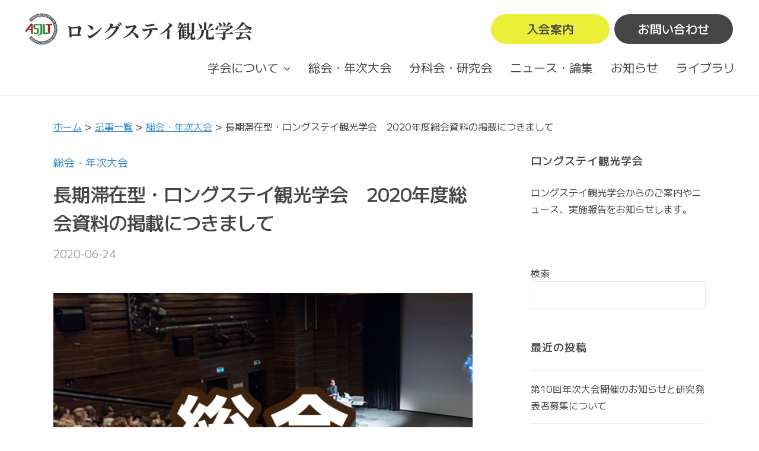

--- FILE ---
content_type: text/html; charset=UTF-8
request_url: https://www.asjlt.jp/20200624/%E9%95%B7%E6%9C%9F%E6%BB%9E%E5%9C%A8%E5%9E%8B%E3%83%AD%E3%83%B3%E3%82%B0%E3%82%B9%E3%83%86%E3%82%A4%E8%A6%B3%E5%85%89%E5%AD%A6%E4%BC%9A-2020%E5%B9%B4%E5%BA%A6%E7%B7%8F%E4%BC%9A/
body_size: 16370
content:
<!DOCTYPE html>
<html dir="ltr" lang="ja" prefix="og: https://ogp.me/ns#">
<head>
<meta charset="UTF-8">
<meta name="viewport" content="width=device-width, initial-scale=1">
<title>長期滞在型・ロングステイ観光学会 2020年度総会資料の掲載につきまして - ロングステイ観光学会</title>
	<style>img:is([sizes="auto" i], [sizes^="auto," i]) { contain-intrinsic-size: 3000px 1500px }</style>
	
		<!-- All in One SEO 4.8.2 - aioseo.com -->
	<meta name="description" content="2020年度総会資料をアップロードいたしました。ご高覧の程よろしくお願い申し上げます。" />
	<meta name="robots" content="max-image-preview:large" />
	<meta name="author" content="longstay"/>
	<link rel="canonical" href="https://www.asjlt.jp/20200624/%e9%95%b7%e6%9c%9f%e6%bb%9e%e5%9c%a8%e5%9e%8b%e3%83%ad%e3%83%b3%e3%82%b0%e3%82%b9%e3%83%86%e3%82%a4%e8%a6%b3%e5%85%89%e5%ad%a6%e4%bc%9a-2020%e5%b9%b4%e5%ba%a6%e7%b7%8f%e4%bc%9a/" />
	<meta name="generator" content="All in One SEO (AIOSEO) 4.8.2" />

		<!-- Google tag (gtag.js) -->
<script async src="https://www.googletagmanager.com/gtag/js?id=UA-5958266-11"></script>
<script>
  window.dataLayer = window.dataLayer || [];
  function gtag(){dataLayer.push(arguments);}
  gtag('js', new Date());

  gtag('config', 'UA-5958266-11');
</script>
		<meta property="og:locale" content="ja_JP" />
		<meta property="og:site_name" content="ロングステイ観光学会 - ロングステイ観光学会のホームページです。ロングステイ観光学会のご案内や実施報告をお知らせします。" />
		<meta property="og:type" content="article" />
		<meta property="og:title" content="長期滞在型・ロングステイ観光学会 2020年度総会資料の掲載につきまして - ロングステイ観光学会" />
		<meta property="og:description" content="2020年度総会資料をアップロードいたしました。ご高覧の程よろしくお願い申し上げます。" />
		<meta property="og:url" content="https://www.asjlt.jp/20200624/%e9%95%b7%e6%9c%9f%e6%bb%9e%e5%9c%a8%e5%9e%8b%e3%83%ad%e3%83%b3%e3%82%b0%e3%82%b9%e3%83%86%e3%82%a4%e8%a6%b3%e5%85%89%e5%ad%a6%e4%bc%9a-2020%e5%b9%b4%e5%ba%a6%e7%b7%8f%e4%bc%9a/" />
		<meta property="og:image" content="https://www.asjlt.jp/wp-content/uploads/2022/11/logo.png" />
		<meta property="og:image:secure_url" content="https://www.asjlt.jp/wp-content/uploads/2022/11/logo.png" />
		<meta property="article:published_time" content="2020-06-24T08:00:00+00:00" />
		<meta property="article:modified_time" content="2022-12-10T16:32:42+00:00" />
		<meta name="twitter:card" content="summary_large_image" />
		<meta name="twitter:title" content="長期滞在型・ロングステイ観光学会 2020年度総会資料の掲載につきまして - ロングステイ観光学会" />
		<meta name="twitter:description" content="2020年度総会資料をアップロードいたしました。ご高覧の程よろしくお願い申し上げます。" />
		<meta name="twitter:image" content="https://www.asjlt.jp/wp-content/uploads/2022/11/logo.png" />
		<script type="application/ld+json" class="aioseo-schema">
			{"@context":"https:\/\/schema.org","@graph":[{"@type":"BlogPosting","@id":"https:\/\/www.asjlt.jp\/20200624\/%e9%95%b7%e6%9c%9f%e6%bb%9e%e5%9c%a8%e5%9e%8b%e3%83%ad%e3%83%b3%e3%82%b0%e3%82%b9%e3%83%86%e3%82%a4%e8%a6%b3%e5%85%89%e5%ad%a6%e4%bc%9a-2020%e5%b9%b4%e5%ba%a6%e7%b7%8f%e4%bc%9a\/#blogposting","name":"\u9577\u671f\u6ede\u5728\u578b\u30fb\u30ed\u30f3\u30b0\u30b9\u30c6\u30a4\u89b3\u5149\u5b66\u4f1a 2020\u5e74\u5ea6\u7dcf\u4f1a\u8cc7\u6599\u306e\u63b2\u8f09\u306b\u3064\u304d\u307e\u3057\u3066 - \u30ed\u30f3\u30b0\u30b9\u30c6\u30a4\u89b3\u5149\u5b66\u4f1a","headline":"\u9577\u671f\u6ede\u5728\u578b\u30fb\u30ed\u30f3\u30b0\u30b9\u30c6\u30a4\u89b3\u5149\u5b66\u4f1a\u30002020\u5e74\u5ea6\u7dcf\u4f1a\u8cc7\u6599\u306e\u63b2\u8f09\u306b\u3064\u304d\u307e\u3057\u3066","author":{"@id":"https:\/\/www.asjlt.jp\/author\/longstay\/#author"},"publisher":{"@id":"https:\/\/www.asjlt.jp\/#organization"},"image":{"@type":"ImageObject","url":"https:\/\/www.asjlt.jp\/wp-content\/uploads\/2022\/12\/img_article_general-meeting.png","width":964,"height":636,"caption":"\u7dcf\u4f1a"},"datePublished":"2020-06-24T17:00:00+09:00","dateModified":"2022-12-11T01:32:42+09:00","inLanguage":"ja","mainEntityOfPage":{"@id":"https:\/\/www.asjlt.jp\/20200624\/%e9%95%b7%e6%9c%9f%e6%bb%9e%e5%9c%a8%e5%9e%8b%e3%83%ad%e3%83%b3%e3%82%b0%e3%82%b9%e3%83%86%e3%82%a4%e8%a6%b3%e5%85%89%e5%ad%a6%e4%bc%9a-2020%e5%b9%b4%e5%ba%a6%e7%b7%8f%e4%bc%9a\/#webpage"},"isPartOf":{"@id":"https:\/\/www.asjlt.jp\/20200624\/%e9%95%b7%e6%9c%9f%e6%bb%9e%e5%9c%a8%e5%9e%8b%e3%83%ad%e3%83%b3%e3%82%b0%e3%82%b9%e3%83%86%e3%82%a4%e8%a6%b3%e5%85%89%e5%ad%a6%e4%bc%9a-2020%e5%b9%b4%e5%ba%a6%e7%b7%8f%e4%bc%9a\/#webpage"},"articleSection":"\u7dcf\u4f1a\u30fb\u5e74\u6b21\u5927\u4f1a, \u7dcf\u4f1a\u306e\u304a\u77e5\u3089\u305b"},{"@type":"BreadcrumbList","@id":"https:\/\/www.asjlt.jp\/20200624\/%e9%95%b7%e6%9c%9f%e6%bb%9e%e5%9c%a8%e5%9e%8b%e3%83%ad%e3%83%b3%e3%82%b0%e3%82%b9%e3%83%86%e3%82%a4%e8%a6%b3%e5%85%89%e5%ad%a6%e4%bc%9a-2020%e5%b9%b4%e5%ba%a6%e7%b7%8f%e4%bc%9a\/#breadcrumblist","itemListElement":[{"@type":"ListItem","@id":"https:\/\/www.asjlt.jp\/#listItem","position":1,"name":"\u5bb6","item":"https:\/\/www.asjlt.jp\/","nextItem":{"@type":"ListItem","@id":"https:\/\/www.asjlt.jp\/20200624\/%e9%95%b7%e6%9c%9f%e6%bb%9e%e5%9c%a8%e5%9e%8b%e3%83%ad%e3%83%b3%e3%82%b0%e3%82%b9%e3%83%86%e3%82%a4%e8%a6%b3%e5%85%89%e5%ad%a6%e4%bc%9a-2020%e5%b9%b4%e5%ba%a6%e7%b7%8f%e4%bc%9a\/#listItem","name":"\u9577\u671f\u6ede\u5728\u578b\u30fb\u30ed\u30f3\u30b0\u30b9\u30c6\u30a4\u89b3\u5149\u5b66\u4f1a\u30002020\u5e74\u5ea6\u7dcf\u4f1a\u8cc7\u6599\u306e\u63b2\u8f09\u306b\u3064\u304d\u307e\u3057\u3066"}},{"@type":"ListItem","@id":"https:\/\/www.asjlt.jp\/20200624\/%e9%95%b7%e6%9c%9f%e6%bb%9e%e5%9c%a8%e5%9e%8b%e3%83%ad%e3%83%b3%e3%82%b0%e3%82%b9%e3%83%86%e3%82%a4%e8%a6%b3%e5%85%89%e5%ad%a6%e4%bc%9a-2020%e5%b9%b4%e5%ba%a6%e7%b7%8f%e4%bc%9a\/#listItem","position":2,"name":"\u9577\u671f\u6ede\u5728\u578b\u30fb\u30ed\u30f3\u30b0\u30b9\u30c6\u30a4\u89b3\u5149\u5b66\u4f1a\u30002020\u5e74\u5ea6\u7dcf\u4f1a\u8cc7\u6599\u306e\u63b2\u8f09\u306b\u3064\u304d\u307e\u3057\u3066","previousItem":{"@type":"ListItem","@id":"https:\/\/www.asjlt.jp\/#listItem","name":"\u5bb6"}}]},{"@type":"Organization","@id":"https:\/\/www.asjlt.jp\/#organization","name":"\u30ed\u30f3\u30b0\u30b9\u30c6\u30a4\u89b3\u5149\u5b66\u4f1a","description":"\u30ed\u30f3\u30b0\u30b9\u30c6\u30a4\u89b3\u5149\u5b66\u4f1a\u306e\u30db\u30fc\u30e0\u30da\u30fc\u30b8\u3067\u3059\u3002\u30ed\u30f3\u30b0\u30b9\u30c6\u30a4\u89b3\u5149\u5b66\u4f1a\u306e\u3054\u6848\u5185\u3084\u5b9f\u65bd\u5831\u544a\u3092\u304a\u77e5\u3089\u305b\u3057\u307e\u3059\u3002","url":"https:\/\/www.asjlt.jp\/","logo":{"@type":"ImageObject","url":"https:\/\/www.asjlt.jp\/wp-content\/uploads\/2022\/11\/logo.png","@id":"https:\/\/www.asjlt.jp\/20200624\/%e9%95%b7%e6%9c%9f%e6%bb%9e%e5%9c%a8%e5%9e%8b%e3%83%ad%e3%83%b3%e3%82%b0%e3%82%b9%e3%83%86%e3%82%a4%e8%a6%b3%e5%85%89%e5%ad%a6%e4%bc%9a-2020%e5%b9%b4%e5%ba%a6%e7%b7%8f%e4%bc%9a\/#organizationLogo","width":852,"height":116,"caption":"\u30ed\u30f3\u30b0\u30b9\u30c6\u30a4\u89b3\u5149\u5b66\u4f1a"},"image":{"@id":"https:\/\/www.asjlt.jp\/20200624\/%e9%95%b7%e6%9c%9f%e6%bb%9e%e5%9c%a8%e5%9e%8b%e3%83%ad%e3%83%b3%e3%82%b0%e3%82%b9%e3%83%86%e3%82%a4%e8%a6%b3%e5%85%89%e5%ad%a6%e4%bc%9a-2020%e5%b9%b4%e5%ba%a6%e7%b7%8f%e4%bc%9a\/#organizationLogo"}},{"@type":"Person","@id":"https:\/\/www.asjlt.jp\/author\/longstay\/#author","url":"https:\/\/www.asjlt.jp\/author\/longstay\/","name":"longstay"},{"@type":"WebPage","@id":"https:\/\/www.asjlt.jp\/20200624\/%e9%95%b7%e6%9c%9f%e6%bb%9e%e5%9c%a8%e5%9e%8b%e3%83%ad%e3%83%b3%e3%82%b0%e3%82%b9%e3%83%86%e3%82%a4%e8%a6%b3%e5%85%89%e5%ad%a6%e4%bc%9a-2020%e5%b9%b4%e5%ba%a6%e7%b7%8f%e4%bc%9a\/#webpage","url":"https:\/\/www.asjlt.jp\/20200624\/%e9%95%b7%e6%9c%9f%e6%bb%9e%e5%9c%a8%e5%9e%8b%e3%83%ad%e3%83%b3%e3%82%b0%e3%82%b9%e3%83%86%e3%82%a4%e8%a6%b3%e5%85%89%e5%ad%a6%e4%bc%9a-2020%e5%b9%b4%e5%ba%a6%e7%b7%8f%e4%bc%9a\/","name":"\u9577\u671f\u6ede\u5728\u578b\u30fb\u30ed\u30f3\u30b0\u30b9\u30c6\u30a4\u89b3\u5149\u5b66\u4f1a 2020\u5e74\u5ea6\u7dcf\u4f1a\u8cc7\u6599\u306e\u63b2\u8f09\u306b\u3064\u304d\u307e\u3057\u3066 - \u30ed\u30f3\u30b0\u30b9\u30c6\u30a4\u89b3\u5149\u5b66\u4f1a","description":"2020\u5e74\u5ea6\u7dcf\u4f1a\u8cc7\u6599\u3092\u30a2\u30c3\u30d7\u30ed\u30fc\u30c9\u3044\u305f\u3057\u307e\u3057\u305f\u3002\u3054\u9ad8\u89a7\u306e\u7a0b\u3088\u308d\u3057\u304f\u304a\u9858\u3044\u7533\u3057\u4e0a\u3052\u307e\u3059\u3002","inLanguage":"ja","isPartOf":{"@id":"https:\/\/www.asjlt.jp\/#website"},"breadcrumb":{"@id":"https:\/\/www.asjlt.jp\/20200624\/%e9%95%b7%e6%9c%9f%e6%bb%9e%e5%9c%a8%e5%9e%8b%e3%83%ad%e3%83%b3%e3%82%b0%e3%82%b9%e3%83%86%e3%82%a4%e8%a6%b3%e5%85%89%e5%ad%a6%e4%bc%9a-2020%e5%b9%b4%e5%ba%a6%e7%b7%8f%e4%bc%9a\/#breadcrumblist"},"author":{"@id":"https:\/\/www.asjlt.jp\/author\/longstay\/#author"},"creator":{"@id":"https:\/\/www.asjlt.jp\/author\/longstay\/#author"},"image":{"@type":"ImageObject","url":"https:\/\/www.asjlt.jp\/wp-content\/uploads\/2022\/12\/img_article_general-meeting.png","@id":"https:\/\/www.asjlt.jp\/20200624\/%e9%95%b7%e6%9c%9f%e6%bb%9e%e5%9c%a8%e5%9e%8b%e3%83%ad%e3%83%b3%e3%82%b0%e3%82%b9%e3%83%86%e3%82%a4%e8%a6%b3%e5%85%89%e5%ad%a6%e4%bc%9a-2020%e5%b9%b4%e5%ba%a6%e7%b7%8f%e4%bc%9a\/#mainImage","width":964,"height":636,"caption":"\u7dcf\u4f1a"},"primaryImageOfPage":{"@id":"https:\/\/www.asjlt.jp\/20200624\/%e9%95%b7%e6%9c%9f%e6%bb%9e%e5%9c%a8%e5%9e%8b%e3%83%ad%e3%83%b3%e3%82%b0%e3%82%b9%e3%83%86%e3%82%a4%e8%a6%b3%e5%85%89%e5%ad%a6%e4%bc%9a-2020%e5%b9%b4%e5%ba%a6%e7%b7%8f%e4%bc%9a\/#mainImage"},"datePublished":"2020-06-24T17:00:00+09:00","dateModified":"2022-12-11T01:32:42+09:00"},{"@type":"WebSite","@id":"https:\/\/www.asjlt.jp\/#website","url":"https:\/\/www.asjlt.jp\/","name":"\u30ed\u30f3\u30b0\u30b9\u30c6\u30a4\u89b3\u5149\u5b66\u4f1a","alternateName":"\u65e5\u672c\u552f\u4e00\u306e\u9577\u671f\u6ede\u5728\u578b\u89b3\u5149\u7814\u7a76\u306e\u30d1\u30a4\u30aa\u30cb\u30a2","description":"\u30ed\u30f3\u30b0\u30b9\u30c6\u30a4\u89b3\u5149\u5b66\u4f1a\u306e\u30db\u30fc\u30e0\u30da\u30fc\u30b8\u3067\u3059\u3002\u30ed\u30f3\u30b0\u30b9\u30c6\u30a4\u89b3\u5149\u5b66\u4f1a\u306e\u3054\u6848\u5185\u3084\u5b9f\u65bd\u5831\u544a\u3092\u304a\u77e5\u3089\u305b\u3057\u307e\u3059\u3002","inLanguage":"ja","publisher":{"@id":"https:\/\/www.asjlt.jp\/#organization"}}]}
		</script>
		<!-- All in One SEO -->

<link rel='dns-prefetch' href='//webfonts.xserver.jp' />
<link rel='dns-prefetch' href='//fonts.googleapis.com' />
<link rel="alternate" type="application/rss+xml" title="ロングステイ観光学会 &raquo; フィード" href="https://www.asjlt.jp/feed/" />
<link rel="alternate" type="application/rss+xml" title="ロングステイ観光学会 &raquo; コメントフィード" href="https://www.asjlt.jp/comments/feed/" />
<link rel="alternate" type="application/rss+xml" title="ロングステイ観光学会 &raquo; 長期滞在型・ロングステイ観光学会　2020年度総会資料の掲載につきまして のコメントのフィード" href="https://www.asjlt.jp/20200624/%e9%95%b7%e6%9c%9f%e6%bb%9e%e5%9c%a8%e5%9e%8b%e3%83%ad%e3%83%b3%e3%82%b0%e3%82%b9%e3%83%86%e3%82%a4%e8%a6%b3%e5%85%89%e5%ad%a6%e4%bc%9a-2020%e5%b9%b4%e5%ba%a6%e7%b7%8f%e4%bc%9a/feed/" />
		<!-- This site uses the Google Analytics by MonsterInsights plugin v9.5.3 - Using Analytics tracking - https://www.monsterinsights.com/ -->
							<script src="//www.googletagmanager.com/gtag/js?id=G-FGZ89013PP"  data-cfasync="false" data-wpfc-render="false" type="text/javascript" async></script>
			<script data-cfasync="false" data-wpfc-render="false" type="text/javascript">
				var mi_version = '9.5.3';
				var mi_track_user = true;
				var mi_no_track_reason = '';
								var MonsterInsightsDefaultLocations = {"page_location":"https:\/\/www.asjlt.jp\/20200624\/%E9%95%B7%E6%9C%9F%E6%BB%9E%E5%9C%A8%E5%9E%8B%E3%83%AD%E3%83%B3%E3%82%B0%E3%82%B9%E3%83%86%E3%82%A4%E8%A6%B3%E5%85%89%E5%AD%A6%E4%BC%9A-2020%E5%B9%B4%E5%BA%A6%E7%B7%8F%E4%BC%9A\/"};
				if ( typeof MonsterInsightsPrivacyGuardFilter === 'function' ) {
					var MonsterInsightsLocations = (typeof MonsterInsightsExcludeQuery === 'object') ? MonsterInsightsPrivacyGuardFilter( MonsterInsightsExcludeQuery ) : MonsterInsightsPrivacyGuardFilter( MonsterInsightsDefaultLocations );
				} else {
					var MonsterInsightsLocations = (typeof MonsterInsightsExcludeQuery === 'object') ? MonsterInsightsExcludeQuery : MonsterInsightsDefaultLocations;
				}

								var disableStrs = [
										'ga-disable-G-FGZ89013PP',
									];

				/* Function to detect opted out users */
				function __gtagTrackerIsOptedOut() {
					for (var index = 0; index < disableStrs.length; index++) {
						if (document.cookie.indexOf(disableStrs[index] + '=true') > -1) {
							return true;
						}
					}

					return false;
				}

				/* Disable tracking if the opt-out cookie exists. */
				if (__gtagTrackerIsOptedOut()) {
					for (var index = 0; index < disableStrs.length; index++) {
						window[disableStrs[index]] = true;
					}
				}

				/* Opt-out function */
				function __gtagTrackerOptout() {
					for (var index = 0; index < disableStrs.length; index++) {
						document.cookie = disableStrs[index] + '=true; expires=Thu, 31 Dec 2099 23:59:59 UTC; path=/';
						window[disableStrs[index]] = true;
					}
				}

				if ('undefined' === typeof gaOptout) {
					function gaOptout() {
						__gtagTrackerOptout();
					}
				}
								window.dataLayer = window.dataLayer || [];

				window.MonsterInsightsDualTracker = {
					helpers: {},
					trackers: {},
				};
				if (mi_track_user) {
					function __gtagDataLayer() {
						dataLayer.push(arguments);
					}

					function __gtagTracker(type, name, parameters) {
						if (!parameters) {
							parameters = {};
						}

						if (parameters.send_to) {
							__gtagDataLayer.apply(null, arguments);
							return;
						}

						if (type === 'event') {
														parameters.send_to = monsterinsights_frontend.v4_id;
							var hookName = name;
							if (typeof parameters['event_category'] !== 'undefined') {
								hookName = parameters['event_category'] + ':' + name;
							}

							if (typeof MonsterInsightsDualTracker.trackers[hookName] !== 'undefined') {
								MonsterInsightsDualTracker.trackers[hookName](parameters);
							} else {
								__gtagDataLayer('event', name, parameters);
							}
							
						} else {
							__gtagDataLayer.apply(null, arguments);
						}
					}

					__gtagTracker('js', new Date());
					__gtagTracker('set', {
						'developer_id.dZGIzZG': true,
											});
					if ( MonsterInsightsLocations.page_location ) {
						__gtagTracker('set', MonsterInsightsLocations);
					}
										__gtagTracker('config', 'G-FGZ89013PP', {"forceSSL":"true","link_attribution":"true"} );
															window.gtag = __gtagTracker;										(function () {
						/* https://developers.google.com/analytics/devguides/collection/analyticsjs/ */
						/* ga and __gaTracker compatibility shim. */
						var noopfn = function () {
							return null;
						};
						var newtracker = function () {
							return new Tracker();
						};
						var Tracker = function () {
							return null;
						};
						var p = Tracker.prototype;
						p.get = noopfn;
						p.set = noopfn;
						p.send = function () {
							var args = Array.prototype.slice.call(arguments);
							args.unshift('send');
							__gaTracker.apply(null, args);
						};
						var __gaTracker = function () {
							var len = arguments.length;
							if (len === 0) {
								return;
							}
							var f = arguments[len - 1];
							if (typeof f !== 'object' || f === null || typeof f.hitCallback !== 'function') {
								if ('send' === arguments[0]) {
									var hitConverted, hitObject = false, action;
									if ('event' === arguments[1]) {
										if ('undefined' !== typeof arguments[3]) {
											hitObject = {
												'eventAction': arguments[3],
												'eventCategory': arguments[2],
												'eventLabel': arguments[4],
												'value': arguments[5] ? arguments[5] : 1,
											}
										}
									}
									if ('pageview' === arguments[1]) {
										if ('undefined' !== typeof arguments[2]) {
											hitObject = {
												'eventAction': 'page_view',
												'page_path': arguments[2],
											}
										}
									}
									if (typeof arguments[2] === 'object') {
										hitObject = arguments[2];
									}
									if (typeof arguments[5] === 'object') {
										Object.assign(hitObject, arguments[5]);
									}
									if ('undefined' !== typeof arguments[1].hitType) {
										hitObject = arguments[1];
										if ('pageview' === hitObject.hitType) {
											hitObject.eventAction = 'page_view';
										}
									}
									if (hitObject) {
										action = 'timing' === arguments[1].hitType ? 'timing_complete' : hitObject.eventAction;
										hitConverted = mapArgs(hitObject);
										__gtagTracker('event', action, hitConverted);
									}
								}
								return;
							}

							function mapArgs(args) {
								var arg, hit = {};
								var gaMap = {
									'eventCategory': 'event_category',
									'eventAction': 'event_action',
									'eventLabel': 'event_label',
									'eventValue': 'event_value',
									'nonInteraction': 'non_interaction',
									'timingCategory': 'event_category',
									'timingVar': 'name',
									'timingValue': 'value',
									'timingLabel': 'event_label',
									'page': 'page_path',
									'location': 'page_location',
									'title': 'page_title',
									'referrer' : 'page_referrer',
								};
								for (arg in args) {
																		if (!(!args.hasOwnProperty(arg) || !gaMap.hasOwnProperty(arg))) {
										hit[gaMap[arg]] = args[arg];
									} else {
										hit[arg] = args[arg];
									}
								}
								return hit;
							}

							try {
								f.hitCallback();
							} catch (ex) {
							}
						};
						__gaTracker.create = newtracker;
						__gaTracker.getByName = newtracker;
						__gaTracker.getAll = function () {
							return [];
						};
						__gaTracker.remove = noopfn;
						__gaTracker.loaded = true;
						window['__gaTracker'] = __gaTracker;
					})();
									} else {
										console.log("");
					(function () {
						function __gtagTracker() {
							return null;
						}

						window['__gtagTracker'] = __gtagTracker;
						window['gtag'] = __gtagTracker;
					})();
									}
			</script>
				<!-- / Google Analytics by MonsterInsights -->
		<script type="text/javascript">
/* <![CDATA[ */
window._wpemojiSettings = {"baseUrl":"https:\/\/s.w.org\/images\/core\/emoji\/16.0.1\/72x72\/","ext":".png","svgUrl":"https:\/\/s.w.org\/images\/core\/emoji\/16.0.1\/svg\/","svgExt":".svg","source":{"concatemoji":"https:\/\/www.asjlt.jp\/wp-includes\/js\/wp-emoji-release.min.js?ver=6.8.3"}};
/*! This file is auto-generated */
!function(s,n){var o,i,e;function c(e){try{var t={supportTests:e,timestamp:(new Date).valueOf()};sessionStorage.setItem(o,JSON.stringify(t))}catch(e){}}function p(e,t,n){e.clearRect(0,0,e.canvas.width,e.canvas.height),e.fillText(t,0,0);var t=new Uint32Array(e.getImageData(0,0,e.canvas.width,e.canvas.height).data),a=(e.clearRect(0,0,e.canvas.width,e.canvas.height),e.fillText(n,0,0),new Uint32Array(e.getImageData(0,0,e.canvas.width,e.canvas.height).data));return t.every(function(e,t){return e===a[t]})}function u(e,t){e.clearRect(0,0,e.canvas.width,e.canvas.height),e.fillText(t,0,0);for(var n=e.getImageData(16,16,1,1),a=0;a<n.data.length;a++)if(0!==n.data[a])return!1;return!0}function f(e,t,n,a){switch(t){case"flag":return n(e,"\ud83c\udff3\ufe0f\u200d\u26a7\ufe0f","\ud83c\udff3\ufe0f\u200b\u26a7\ufe0f")?!1:!n(e,"\ud83c\udde8\ud83c\uddf6","\ud83c\udde8\u200b\ud83c\uddf6")&&!n(e,"\ud83c\udff4\udb40\udc67\udb40\udc62\udb40\udc65\udb40\udc6e\udb40\udc67\udb40\udc7f","\ud83c\udff4\u200b\udb40\udc67\u200b\udb40\udc62\u200b\udb40\udc65\u200b\udb40\udc6e\u200b\udb40\udc67\u200b\udb40\udc7f");case"emoji":return!a(e,"\ud83e\udedf")}return!1}function g(e,t,n,a){var r="undefined"!=typeof WorkerGlobalScope&&self instanceof WorkerGlobalScope?new OffscreenCanvas(300,150):s.createElement("canvas"),o=r.getContext("2d",{willReadFrequently:!0}),i=(o.textBaseline="top",o.font="600 32px Arial",{});return e.forEach(function(e){i[e]=t(o,e,n,a)}),i}function t(e){var t=s.createElement("script");t.src=e,t.defer=!0,s.head.appendChild(t)}"undefined"!=typeof Promise&&(o="wpEmojiSettingsSupports",i=["flag","emoji"],n.supports={everything:!0,everythingExceptFlag:!0},e=new Promise(function(e){s.addEventListener("DOMContentLoaded",e,{once:!0})}),new Promise(function(t){var n=function(){try{var e=JSON.parse(sessionStorage.getItem(o));if("object"==typeof e&&"number"==typeof e.timestamp&&(new Date).valueOf()<e.timestamp+604800&&"object"==typeof e.supportTests)return e.supportTests}catch(e){}return null}();if(!n){if("undefined"!=typeof Worker&&"undefined"!=typeof OffscreenCanvas&&"undefined"!=typeof URL&&URL.createObjectURL&&"undefined"!=typeof Blob)try{var e="postMessage("+g.toString()+"("+[JSON.stringify(i),f.toString(),p.toString(),u.toString()].join(",")+"));",a=new Blob([e],{type:"text/javascript"}),r=new Worker(URL.createObjectURL(a),{name:"wpTestEmojiSupports"});return void(r.onmessage=function(e){c(n=e.data),r.terminate(),t(n)})}catch(e){}c(n=g(i,f,p,u))}t(n)}).then(function(e){for(var t in e)n.supports[t]=e[t],n.supports.everything=n.supports.everything&&n.supports[t],"flag"!==t&&(n.supports.everythingExceptFlag=n.supports.everythingExceptFlag&&n.supports[t]);n.supports.everythingExceptFlag=n.supports.everythingExceptFlag&&!n.supports.flag,n.DOMReady=!1,n.readyCallback=function(){n.DOMReady=!0}}).then(function(){return e}).then(function(){var e;n.supports.everything||(n.readyCallback(),(e=n.source||{}).concatemoji?t(e.concatemoji):e.wpemoji&&e.twemoji&&(t(e.twemoji),t(e.wpemoji)))}))}((window,document),window._wpemojiSettings);
/* ]]> */
</script>
<style id='wp-emoji-styles-inline-css' type='text/css'>

	img.wp-smiley, img.emoji {
		display: inline !important;
		border: none !important;
		box-shadow: none !important;
		height: 1em !important;
		width: 1em !important;
		margin: 0 0.07em !important;
		vertical-align: -0.1em !important;
		background: none !important;
		padding: 0 !important;
	}
</style>
<link rel='stylesheet' id='wp-block-library-css' href='https://www.asjlt.jp/wp-includes/css/dist/block-library/style.min.css?ver=6.8.3' type='text/css' media='all' />
<style id='classic-theme-styles-inline-css' type='text/css'>
/*! This file is auto-generated */
.wp-block-button__link{color:#fff;background-color:#32373c;border-radius:9999px;box-shadow:none;text-decoration:none;padding:calc(.667em + 2px) calc(1.333em + 2px);font-size:1.125em}.wp-block-file__button{background:#32373c;color:#fff;text-decoration:none}
</style>
<link rel='stylesheet' id='editorskit-frontend-css' href='https://www.asjlt.jp/wp-content/plugins/block-options/build/style.build.css?ver=new' type='text/css' media='all' />
<style id='global-styles-inline-css' type='text/css'>
:root{--wp--preset--aspect-ratio--square: 1;--wp--preset--aspect-ratio--4-3: 4/3;--wp--preset--aspect-ratio--3-4: 3/4;--wp--preset--aspect-ratio--3-2: 3/2;--wp--preset--aspect-ratio--2-3: 2/3;--wp--preset--aspect-ratio--16-9: 16/9;--wp--preset--aspect-ratio--9-16: 9/16;--wp--preset--color--black: #000000;--wp--preset--color--cyan-bluish-gray: #abb8c3;--wp--preset--color--white: #ffffff;--wp--preset--color--pale-pink: #f78da7;--wp--preset--color--vivid-red: #cf2e2e;--wp--preset--color--luminous-vivid-orange: #ff6900;--wp--preset--color--luminous-vivid-amber: #fcb900;--wp--preset--color--light-green-cyan: #7bdcb5;--wp--preset--color--vivid-green-cyan: #00d084;--wp--preset--color--pale-cyan-blue: #8ed1fc;--wp--preset--color--vivid-cyan-blue: #0693e3;--wp--preset--color--vivid-purple: #9b51e0;--wp--preset--gradient--vivid-cyan-blue-to-vivid-purple: linear-gradient(135deg,rgba(6,147,227,1) 0%,rgb(155,81,224) 100%);--wp--preset--gradient--light-green-cyan-to-vivid-green-cyan: linear-gradient(135deg,rgb(122,220,180) 0%,rgb(0,208,130) 100%);--wp--preset--gradient--luminous-vivid-amber-to-luminous-vivid-orange: linear-gradient(135deg,rgba(252,185,0,1) 0%,rgba(255,105,0,1) 100%);--wp--preset--gradient--luminous-vivid-orange-to-vivid-red: linear-gradient(135deg,rgba(255,105,0,1) 0%,rgb(207,46,46) 100%);--wp--preset--gradient--very-light-gray-to-cyan-bluish-gray: linear-gradient(135deg,rgb(238,238,238) 0%,rgb(169,184,195) 100%);--wp--preset--gradient--cool-to-warm-spectrum: linear-gradient(135deg,rgb(74,234,220) 0%,rgb(151,120,209) 20%,rgb(207,42,186) 40%,rgb(238,44,130) 60%,rgb(251,105,98) 80%,rgb(254,248,76) 100%);--wp--preset--gradient--blush-light-purple: linear-gradient(135deg,rgb(255,206,236) 0%,rgb(152,150,240) 100%);--wp--preset--gradient--blush-bordeaux: linear-gradient(135deg,rgb(254,205,165) 0%,rgb(254,45,45) 50%,rgb(107,0,62) 100%);--wp--preset--gradient--luminous-dusk: linear-gradient(135deg,rgb(255,203,112) 0%,rgb(199,81,192) 50%,rgb(65,88,208) 100%);--wp--preset--gradient--pale-ocean: linear-gradient(135deg,rgb(255,245,203) 0%,rgb(182,227,212) 50%,rgb(51,167,181) 100%);--wp--preset--gradient--electric-grass: linear-gradient(135deg,rgb(202,248,128) 0%,rgb(113,206,126) 100%);--wp--preset--gradient--midnight: linear-gradient(135deg,rgb(2,3,129) 0%,rgb(40,116,252) 100%);--wp--preset--font-size--small: 13px;--wp--preset--font-size--medium: 20px;--wp--preset--font-size--large: 36px;--wp--preset--font-size--x-large: 42px;--wp--preset--spacing--20: 0.44rem;--wp--preset--spacing--30: 0.67rem;--wp--preset--spacing--40: 1rem;--wp--preset--spacing--50: 1.5rem;--wp--preset--spacing--60: 2.25rem;--wp--preset--spacing--70: 3.38rem;--wp--preset--spacing--80: 5.06rem;--wp--preset--shadow--natural: 6px 6px 9px rgba(0, 0, 0, 0.2);--wp--preset--shadow--deep: 12px 12px 50px rgba(0, 0, 0, 0.4);--wp--preset--shadow--sharp: 6px 6px 0px rgba(0, 0, 0, 0.2);--wp--preset--shadow--outlined: 6px 6px 0px -3px rgba(255, 255, 255, 1), 6px 6px rgba(0, 0, 0, 1);--wp--preset--shadow--crisp: 6px 6px 0px rgba(0, 0, 0, 1);}:where(.is-layout-flex){gap: 0.5em;}:where(.is-layout-grid){gap: 0.5em;}body .is-layout-flex{display: flex;}.is-layout-flex{flex-wrap: wrap;align-items: center;}.is-layout-flex > :is(*, div){margin: 0;}body .is-layout-grid{display: grid;}.is-layout-grid > :is(*, div){margin: 0;}:where(.wp-block-columns.is-layout-flex){gap: 2em;}:where(.wp-block-columns.is-layout-grid){gap: 2em;}:where(.wp-block-post-template.is-layout-flex){gap: 1.25em;}:where(.wp-block-post-template.is-layout-grid){gap: 1.25em;}.has-black-color{color: var(--wp--preset--color--black) !important;}.has-cyan-bluish-gray-color{color: var(--wp--preset--color--cyan-bluish-gray) !important;}.has-white-color{color: var(--wp--preset--color--white) !important;}.has-pale-pink-color{color: var(--wp--preset--color--pale-pink) !important;}.has-vivid-red-color{color: var(--wp--preset--color--vivid-red) !important;}.has-luminous-vivid-orange-color{color: var(--wp--preset--color--luminous-vivid-orange) !important;}.has-luminous-vivid-amber-color{color: var(--wp--preset--color--luminous-vivid-amber) !important;}.has-light-green-cyan-color{color: var(--wp--preset--color--light-green-cyan) !important;}.has-vivid-green-cyan-color{color: var(--wp--preset--color--vivid-green-cyan) !important;}.has-pale-cyan-blue-color{color: var(--wp--preset--color--pale-cyan-blue) !important;}.has-vivid-cyan-blue-color{color: var(--wp--preset--color--vivid-cyan-blue) !important;}.has-vivid-purple-color{color: var(--wp--preset--color--vivid-purple) !important;}.has-black-background-color{background-color: var(--wp--preset--color--black) !important;}.has-cyan-bluish-gray-background-color{background-color: var(--wp--preset--color--cyan-bluish-gray) !important;}.has-white-background-color{background-color: var(--wp--preset--color--white) !important;}.has-pale-pink-background-color{background-color: var(--wp--preset--color--pale-pink) !important;}.has-vivid-red-background-color{background-color: var(--wp--preset--color--vivid-red) !important;}.has-luminous-vivid-orange-background-color{background-color: var(--wp--preset--color--luminous-vivid-orange) !important;}.has-luminous-vivid-amber-background-color{background-color: var(--wp--preset--color--luminous-vivid-amber) !important;}.has-light-green-cyan-background-color{background-color: var(--wp--preset--color--light-green-cyan) !important;}.has-vivid-green-cyan-background-color{background-color: var(--wp--preset--color--vivid-green-cyan) !important;}.has-pale-cyan-blue-background-color{background-color: var(--wp--preset--color--pale-cyan-blue) !important;}.has-vivid-cyan-blue-background-color{background-color: var(--wp--preset--color--vivid-cyan-blue) !important;}.has-vivid-purple-background-color{background-color: var(--wp--preset--color--vivid-purple) !important;}.has-black-border-color{border-color: var(--wp--preset--color--black) !important;}.has-cyan-bluish-gray-border-color{border-color: var(--wp--preset--color--cyan-bluish-gray) !important;}.has-white-border-color{border-color: var(--wp--preset--color--white) !important;}.has-pale-pink-border-color{border-color: var(--wp--preset--color--pale-pink) !important;}.has-vivid-red-border-color{border-color: var(--wp--preset--color--vivid-red) !important;}.has-luminous-vivid-orange-border-color{border-color: var(--wp--preset--color--luminous-vivid-orange) !important;}.has-luminous-vivid-amber-border-color{border-color: var(--wp--preset--color--luminous-vivid-amber) !important;}.has-light-green-cyan-border-color{border-color: var(--wp--preset--color--light-green-cyan) !important;}.has-vivid-green-cyan-border-color{border-color: var(--wp--preset--color--vivid-green-cyan) !important;}.has-pale-cyan-blue-border-color{border-color: var(--wp--preset--color--pale-cyan-blue) !important;}.has-vivid-cyan-blue-border-color{border-color: var(--wp--preset--color--vivid-cyan-blue) !important;}.has-vivid-purple-border-color{border-color: var(--wp--preset--color--vivid-purple) !important;}.has-vivid-cyan-blue-to-vivid-purple-gradient-background{background: var(--wp--preset--gradient--vivid-cyan-blue-to-vivid-purple) !important;}.has-light-green-cyan-to-vivid-green-cyan-gradient-background{background: var(--wp--preset--gradient--light-green-cyan-to-vivid-green-cyan) !important;}.has-luminous-vivid-amber-to-luminous-vivid-orange-gradient-background{background: var(--wp--preset--gradient--luminous-vivid-amber-to-luminous-vivid-orange) !important;}.has-luminous-vivid-orange-to-vivid-red-gradient-background{background: var(--wp--preset--gradient--luminous-vivid-orange-to-vivid-red) !important;}.has-very-light-gray-to-cyan-bluish-gray-gradient-background{background: var(--wp--preset--gradient--very-light-gray-to-cyan-bluish-gray) !important;}.has-cool-to-warm-spectrum-gradient-background{background: var(--wp--preset--gradient--cool-to-warm-spectrum) !important;}.has-blush-light-purple-gradient-background{background: var(--wp--preset--gradient--blush-light-purple) !important;}.has-blush-bordeaux-gradient-background{background: var(--wp--preset--gradient--blush-bordeaux) !important;}.has-luminous-dusk-gradient-background{background: var(--wp--preset--gradient--luminous-dusk) !important;}.has-pale-ocean-gradient-background{background: var(--wp--preset--gradient--pale-ocean) !important;}.has-electric-grass-gradient-background{background: var(--wp--preset--gradient--electric-grass) !important;}.has-midnight-gradient-background{background: var(--wp--preset--gradient--midnight) !important;}.has-small-font-size{font-size: var(--wp--preset--font-size--small) !important;}.has-medium-font-size{font-size: var(--wp--preset--font-size--medium) !important;}.has-large-font-size{font-size: var(--wp--preset--font-size--large) !important;}.has-x-large-font-size{font-size: var(--wp--preset--font-size--x-large) !important;}
:where(.wp-block-post-template.is-layout-flex){gap: 1.25em;}:where(.wp-block-post-template.is-layout-grid){gap: 1.25em;}
:where(.wp-block-columns.is-layout-flex){gap: 2em;}:where(.wp-block-columns.is-layout-grid){gap: 2em;}
:root :where(.wp-block-pullquote){font-size: 1.5em;line-height: 1.6;}
</style>
<link rel='stylesheet' id='contact-form-7-css' href='https://www.asjlt.jp/wp-content/plugins/contact-form-7/includes/css/styles.css?ver=6.0.6' type='text/css' media='all' />
<link rel='stylesheet' id='fontawesome-css' href='https://www.asjlt.jp/wp-content/themes/businesspress/inc/font-awesome/css/font-awesome.css?ver=4.7.0' type='text/css' media='all' />
<link rel='stylesheet' id='normalize-css' href='https://www.asjlt.jp/wp-content/themes/businesspress/css/normalize.css?ver=8.0.0' type='text/css' media='all' />
<link rel='stylesheet' id='chld_thm_cfg_parent-css' href='https://www.asjlt.jp/wp-content/themes/businesspress/style.css?ver=6.8.3' type='text/css' media='all' />
<link rel='stylesheet' id=' add_google_fonts -css' href='https://fonts.googleapis.com/css2?family=M+PLUS+2%3Awght%40400%3B500&#038;display=swap&#038;ver=6.8.3' type='text/css' media='all' />
<link rel='stylesheet' id='businesspress-style-css' href='https://www.asjlt.jp/wp-content/themes/businesspress-child/style.css?ver=1.0.0.1663830539' type='text/css' media='all' />
<style id='businesspress-style-inline-css' type='text/css'>

	a,
	.subheader {
		color: #3089d0;
	}
	a:hover {
		color: #45a3f9;
	}
	a.home-header-button-main {
		background-color: #3089d0;
	}
	a.home-header-button-main:hover {
		background-color: #45a3f9;
	}
	code, kbd, tt, var,
	th,
	pre,
	.top-bar,
	.author-profile,
	.pagination .current,
	.page-links .page-numbers,
	.tagcloud a,
	.widget_calendar tbody td a,
	.container-wrapper,
	.site-bottom {
		background-color: #f4f5f6;
	}

	.jumbotron {
		background-image: url("https://xs956957.xsrv.jp/wp-content/uploads/2022/10/mv_main.png");
	}
	.home-header-content {
		text-align: center;
	}

	@media screen and (min-width: 980px) {
		.footer-widget-1 {
			width: 99.96%;
		}
		.footer-widget-2 {
			width: 49.98%;
		}
		.footer-widget-3 {
			width: 49.98%;
		}
		.footer-widget-4 {
			width: 99.96%;
		}
		.footer-widget-5 {
			width: 99.96%;
		}
		.footer-widget-6 {
			width: 0%;
		}
	}
	
</style>
<style id='generateblocks-inline-css' type='text/css'>
:root{--gb-container-width:1100px;}.gb-container .wp-block-image img{vertical-align:middle;}.gb-grid-wrapper .wp-block-image{margin-bottom:0;}.gb-highlight{background:none;}.gb-shape{line-height:0;}
</style>
<!--n2css--><!--n2js--><script type="text/javascript" src="https://www.asjlt.jp/wp-includes/js/jquery/jquery.min.js?ver=3.7.1" id="jquery-core-js"></script>
<script type="text/javascript" src="https://www.asjlt.jp/wp-includes/js/jquery/jquery-migrate.min.js?ver=3.4.1" id="jquery-migrate-js"></script>
<script type="text/javascript" src="//webfonts.xserver.jp/js/xserverv3.js?fadein=0&amp;ver=2.0.8" id="typesquare_std-js"></script>
<script type="text/javascript" src="https://www.asjlt.jp/wp-content/plugins/google-analytics-for-wordpress/assets/js/frontend-gtag.min.js?ver=9.5.3" id="monsterinsights-frontend-script-js" async="async" data-wp-strategy="async"></script>
<script data-cfasync="false" data-wpfc-render="false" type="text/javascript" id='monsterinsights-frontend-script-js-extra'>/* <![CDATA[ */
var monsterinsights_frontend = {"js_events_tracking":"true","download_extensions":"doc,pdf,ppt,zip,xls,docx,pptx,xlsx","inbound_paths":"[{\"path\":\"\\\/go\\\/\",\"label\":\"affiliate\"},{\"path\":\"\\\/recommend\\\/\",\"label\":\"affiliate\"}]","home_url":"https:\/\/www.asjlt.jp","hash_tracking":"false","v4_id":"G-FGZ89013PP"};/* ]]> */
</script>
<script type="text/javascript" src="https://www.asjlt.jp/wp-content/themes/businesspress/js/stickyfill.js?ver=2.1.0" id="stickyfill-js"></script>
<link rel="https://api.w.org/" href="https://www.asjlt.jp/wp-json/" /><link rel="alternate" title="JSON" type="application/json" href="https://www.asjlt.jp/wp-json/wp/v2/posts/674" /><link rel="EditURI" type="application/rsd+xml" title="RSD" href="https://www.asjlt.jp/xmlrpc.php?rsd" />
<meta name="generator" content="WordPress 6.8.3" />
<link rel='shortlink' href='https://www.asjlt.jp/?p=674' />
<link rel="alternate" title="oEmbed (JSON)" type="application/json+oembed" href="https://www.asjlt.jp/wp-json/oembed/1.0/embed?url=https%3A%2F%2Fwww.asjlt.jp%2F20200624%2F%25e9%2595%25b7%25e6%259c%259f%25e6%25bb%259e%25e5%259c%25a8%25e5%259e%258b%25e3%2583%25ad%25e3%2583%25b3%25e3%2582%25b0%25e3%2582%25b9%25e3%2583%2586%25e3%2582%25a4%25e8%25a6%25b3%25e5%2585%2589%25e5%25ad%25a6%25e4%25bc%259a-2020%25e5%25b9%25b4%25e5%25ba%25a6%25e7%25b7%258f%25e4%25bc%259a%2F" />
<link rel="alternate" title="oEmbed (XML)" type="text/xml+oembed" href="https://www.asjlt.jp/wp-json/oembed/1.0/embed?url=https%3A%2F%2Fwww.asjlt.jp%2F20200624%2F%25e9%2595%25b7%25e6%259c%259f%25e6%25bb%259e%25e5%259c%25a8%25e5%259e%258b%25e3%2583%25ad%25e3%2583%25b3%25e3%2582%25b0%25e3%2582%25b9%25e3%2583%2586%25e3%2582%25a4%25e8%25a6%25b3%25e5%2585%2589%25e5%25ad%25a6%25e4%25bc%259a-2020%25e5%25b9%25b4%25e5%25ba%25a6%25e7%25b7%258f%25e4%25bc%259a%2F&#038;format=xml" />
<link rel="pingback" href="https://www.asjlt.jp/xmlrpc.php">
<link rel="icon" href="https://www.asjlt.jp/wp-content/uploads/2022/11/cropped-favicon-1-32x32.png" sizes="32x32" />
<link rel="icon" href="https://www.asjlt.jp/wp-content/uploads/2022/11/cropped-favicon-1-192x192.png" sizes="192x192" />
<link rel="apple-touch-icon" href="https://www.asjlt.jp/wp-content/uploads/2022/11/cropped-favicon-1-180x180.png" />
<meta name="msapplication-TileImage" content="https://www.asjlt.jp/wp-content/uploads/2022/11/cropped-favicon-1-270x270.png" />
</head>

<body class="wp-singular post-template-default single single-post postid-674 single-format-standard wp-custom-logo wp-theme-businesspress wp-child-theme-businesspress-child hide-blogname hide-blogdescription hide-author hide-comments-number has-sidebar">
<div id="page" class="site">
	<a class="skip-link screen-reader-text" href="#content">コンテンツへスキップ</a>

	<header id="masthead" class="site-header">

		
		<div class="main-header main-header-original">
			<div class="main-header-content">
				<div class="site-branding">
					<div class="site-logo"><a href="https://www.asjlt.jp/" rel="home"><img alt="ロングステイ観光学会" src="https://www.asjlt.jp/wp-content/uploads/2022/11/logo.png" width="426" /></a></div>						<div class="site-title"><a href="https://www.asjlt.jp/" rel="home">ロングステイ観光学会</a></div>
		<div class="site-description">ロングステイ観光学会のホームページです。ロングステイ観光学会のご案内や実施報告をお知らせします。</div>
					</div><!-- .site-branding -->
				<div class="sub_menu">
					<ul>
						<li class="wp-block-button"><a class="top_button__link button_join" href="/entry/">入会案内</a></li>
						<li class="wp-block-button"><a class="top_button__link button_contact" href="/contact/">お問い合わせ</a></li>
					</ul>
				</div><!-- .sub_menu -->
					<nav class="main-navigation">
		<div class="menu-%e3%83%a1%e3%82%a4%e3%83%b3%e3%83%a1%e3%83%8b%e3%83%a5%e3%83%bc_20221007-container"><ul id="menu-%e3%83%a1%e3%82%a4%e3%83%b3%e3%83%a1%e3%83%8b%e3%83%a5%e3%83%bc_20221007" class="menu"><li id="menu-item-622" class="menu-item menu-item-type-post_type menu-item-object-page menu-item-has-children menu-item-622"><a href="https://www.asjlt.jp/about/">学会について</a>
<ul class="sub-menu">
	<li id="menu-item-1069" class="menu-item menu-item-type-post_type menu-item-object-page menu-item-1069"><a href="https://www.asjlt.jp/about/greetings/">学会発起人</a></li>
</ul>
</li>
<li id="menu-item-553" class="menu-item menu-item-type-taxonomy menu-item-object-category current-post-ancestor current-menu-parent current-post-parent menu-item-553"><a href="https://www.asjlt.jp/category/general-meeting/">総会・年次大会</a></li>
<li id="menu-item-122" class="menu-item menu-item-type-taxonomy menu-item-object-category menu-item-122"><a href="https://www.asjlt.jp/category/subcommittee/">分科会・研究会</a></li>
<li id="menu-item-1704" class="menu-item menu-item-type-taxonomy menu-item-object-category menu-item-1704"><a href="https://www.asjlt.jp/category/reports/">ニュース・論集</a></li>
<li id="menu-item-556" class="menu-item menu-item-type-taxonomy menu-item-object-category menu-item-556"><a href="https://www.asjlt.jp/category/info/">お知らせ</a></li>
<li id="menu-item-1988" class="menu-item menu-item-type-post_type menu-item-object-page menu-item-1988"><a href="https://www.asjlt.jp/library/">ライブラリ</a></li>
</ul></div>	</nav><!-- .main-navigation -->
					<button class="drawer-hamburger">
					<span class="screen-reader-text">メニュー</span>
					<span class="drawer-hamburger-icon"></span>
				</button>
			</div><!-- .main-header-content -->
			<div class="drawer-overlay"></div>
			<div class="drawer-navigation">
				<div class="drawer-navigation-content">
					<nav class="main-navigation">
		<div class="menu-%e3%83%a1%e3%82%a4%e3%83%b3%e3%83%a1%e3%83%8b%e3%83%a5%e3%83%bc_20221007-container"><ul id="menu-%e3%83%a1%e3%82%a4%e3%83%b3%e3%83%a1%e3%83%8b%e3%83%a5%e3%83%bc_20221007-1" class="menu"><li class="menu-item menu-item-type-post_type menu-item-object-page menu-item-has-children menu-item-622"><a href="https://www.asjlt.jp/about/">学会について</a>
<ul class="sub-menu">
	<li class="menu-item menu-item-type-post_type menu-item-object-page menu-item-1069"><a href="https://www.asjlt.jp/about/greetings/">学会発起人</a></li>
</ul>
</li>
<li class="menu-item menu-item-type-taxonomy menu-item-object-category current-post-ancestor current-menu-parent current-post-parent menu-item-553"><a href="https://www.asjlt.jp/category/general-meeting/">総会・年次大会</a></li>
<li class="menu-item menu-item-type-taxonomy menu-item-object-category menu-item-122"><a href="https://www.asjlt.jp/category/subcommittee/">分科会・研究会</a></li>
<li class="menu-item menu-item-type-taxonomy menu-item-object-category menu-item-1704"><a href="https://www.asjlt.jp/category/reports/">ニュース・論集</a></li>
<li class="menu-item menu-item-type-taxonomy menu-item-object-category menu-item-556"><a href="https://www.asjlt.jp/category/info/">お知らせ</a></li>
<li class="menu-item menu-item-type-post_type menu-item-object-page menu-item-1988"><a href="https://www.asjlt.jp/library/">ライブラリ</a></li>
</ul></div>	</nav><!-- .main-navigation -->
									</div><!-- .drawer-navigation-content -->
			</div><!-- .drawer-navigation -->
		</div><!-- .main-header -->

		
				<!--  .jumbotron　add start-->
		<!--  .jumbotron　add end-->
		
	</header><!-- #masthead -->

	<div id="content" class="site-content">

					<div class="breadcrumb-area">
			<!-- Breadcrumb NavXT 7.4.1 -->
<span property="itemListElement" typeof="ListItem"><a property="item" typeof="WebPage" title="Go to ロングステイ観光学会." href="https://www.asjlt.jp" class="home" ><span property="name">ホーム</span></a><meta property="position" content="1"></span> &gt; <span property="itemListElement" typeof="ListItem"><a property="item" typeof="WebPage" title="記事一覧へ移動する" href="https://www.asjlt.jp/articles/" class="post-root post post-post" ><span property="name">記事一覧</span></a><meta property="position" content="2"></span> &gt; <span property="itemListElement" typeof="ListItem"><a property="item" typeof="WebPage" title="Go to the 総会・年次大会 カテゴリー archives." href="https://www.asjlt.jp/category/general-meeting/" class="taxonomy category" ><span property="name">総会・年次大会</span></a><meta property="position" content="3"></span> &gt; <span property="itemListElement" typeof="ListItem"><span property="name" class="post post-post current-item">長期滞在型・ロングステイ観光学会　2020年度総会資料の掲載につきまして</span><meta property="url" content="https://www.asjlt.jp/20200624/%e9%95%b7%e6%9c%9f%e6%bb%9e%e5%9c%a8%e5%9e%8b%e3%83%ad%e3%83%b3%e3%82%b0%e3%82%b9%e3%83%86%e3%82%a4%e8%a6%b3%e5%85%89%e5%ad%a6%e4%bc%9a-2020%e5%b9%b4%e5%ba%a6%e7%b7%8f%e4%bc%9a/"><meta property="position" content="4"></span>			</div>
		
<div id="primary" class="content-area">
	<main id="main" class="site-main">

	
		
<article id="post-674" class="post-674 post type-post status-publish format-standard has-post-thumbnail hentry category-general-meeting tag-general-meeting-news">
	<header class="entry-header">
		<div class="cat-links"><a href="https://www.asjlt.jp/category/general-meeting/" rel="category tag">総会・年次大会</a></div><!-- .cat-links -->		<h1 class="entry-title">長期滞在型・ロングステイ観光学会　2020年度総会資料の掲載につきまして</h1>
			<div class="entry-meta">
		<span class="posted-on">
		<a href="https://www.asjlt.jp/20200624/%e9%95%b7%e6%9c%9f%e6%bb%9e%e5%9c%a8%e5%9e%8b%e3%83%ad%e3%83%b3%e3%82%b0%e3%82%b9%e3%83%86%e3%82%a4%e8%a6%b3%e5%85%89%e5%ad%a6%e4%bc%9a-2020%e5%b9%b4%e5%ba%a6%e7%b7%8f%e4%bc%9a/" rel="bookmark"><time class="entry-date published updated" datetime="2020-06-24T17:00:00+09:00">2020-06-24</time></a>		</span>
		<span class="byline">by			<span class="author vcard">
				<a class="url fn n" href="https://www.asjlt.jp/author/longstay/" title="longstay の投稿をすべて表示">longstay</a>
			</span>
		</span>
			</div><!-- .entry-meta -->
					<div class="post-thumbnail"><img width="840" height="554" src="https://www.asjlt.jp/wp-content/uploads/2022/12/img_article_general-meeting-840x554.png" class="attachment-post-thumbnail size-post-thumbnail wp-post-image" alt="総会" decoding="async" fetchpriority="high" srcset="https://www.asjlt.jp/wp-content/uploads/2022/12/img_article_general-meeting-840x554.png 840w, https://www.asjlt.jp/wp-content/uploads/2022/12/img_article_general-meeting-300x198.png 300w, https://www.asjlt.jp/wp-content/uploads/2022/12/img_article_general-meeting-768x507.png 768w, https://www.asjlt.jp/wp-content/uploads/2022/12/img_article_general-meeting-482x318.png 482w, https://www.asjlt.jp/wp-content/uploads/2022/12/img_article_general-meeting.png 964w" sizes="(max-width: 840px) 100vw, 840px" /></div>
			</header><!-- .entry-header -->

	<div class="entry-content">
		
<p>2020年度総会資料をアップロードいたしました。ご高覧の程よろしくお願い申し上げます。</p>



<p>総会資料はこちら　→　<a href="https://www.asjlt.jp/wp-content/uploads/2020/06/2020%E5%B9%B4%E5%BA%A6%E7%B7%8F%E4%BC%9A%E8%B3%87%E6%96%99_20200623.zip" class="ek-link">2020年度総会資料_20200623.zip</a><br>※パスワードは会員の方に別途メールにてご連絡いたします。</p>



<p>なお、2020年度総会は、このように資料を学会ホームページにて公開するという形式にて、開催することとさせていただきます。会員のみなさまにおかれましては、なにとぞ会員の代表である理事への委任をお願いいたします。委任状の提出は以下のフォームからお願いいたします。</p>



<p>委任状提出期限：6月30日（火）<br>フォーム：<br><a href="https://forms.gle/dwVLS9nTSkUN81fs6" target="_blank" rel="noreferrer noopener">https://forms.gle/<wbr>dwVLS9nTSkUN81fs6</a></p>



<p>なにとぞ事情をご理解いただき、委任状のご提出をよろしくお願いいたします。</p>
			</div><!-- .entry-content -->

		<div class="tags-links">
		<a href="https://www.asjlt.jp/tag/general-meeting-news/" rel="tag">総会のお知らせ</a>	</div>
	
	
</article><!-- #post-## -->

		<nav class="navigation post-navigation">
		<h2 class="screen-reader-text">投稿ナビゲーション</h2>
		<div class="nav-links">
			<div class="nav-previous"><div class="post-nav-title">前の投稿</div><a href="https://www.asjlt.jp/20200608/%e9%95%b7%e6%9c%9f%e6%bb%9e%e5%9c%a8%e5%9e%8b%e3%83%bb%e3%83%ad%e3%83%b3%e3%82%b0%e3%82%b9%e3%83%86%e3%82%a4%e8%a6%b3%e5%85%89%e5%ad%a6%e4%bc%9a%e3%80%802020%e5%b9%b4%e5%ba%a6%e7%b7%8f%e4%bc%9a/" rel="prev">長期滞在型・ロングステイ観光学会　2020年度総会についてのお知らせ</a></div><div class="nav-next"><div class="post-nav-title">次の投稿</div><a href="https://www.asjlt.jp/20200723/summer-event/" rel="next">長期滞在型・ロングステイ観光学会　2020年度総会「Web議決」の結果報告につきまして</a></div>		</div><!-- .nav-links -->
	</nav><!-- .post-navigation -->
	

		
	
	</main><!-- #main -->
</div><!-- #primary -->


<div id="secondary" class="sidebar-area" role="complementary">
		<div class="normal-sidebar widget-area">
		<aside id="text-2" class="widget widget_text"><h2 class="widget-title">ロングステイ観光学会</h2>			<div class="textwidget"><p>ロングステイ観光学会からのご案内やニュース、実施報告をお知らせします。</p>
</div>
		</aside><aside id="block-15" class="widget widget_block widget_search"><form role="search" method="get" action="https://www.asjlt.jp/" class="wp-block-search__no-button wp-block-search"    ><label class="wp-block-search__label" for="wp-block-search__input-1" >検索</label><div class="wp-block-search__inside-wrapper "  style="width: 666px"><input class="wp-block-search__input" id="wp-block-search__input-1" placeholder="" value="" type="search" name="s" required /></div></form></aside><aside id="block-16" class="widget widget_block">
<div class="wp-block-group"><div class="wp-block-group__inner-container is-layout-constrained wp-block-group-is-layout-constrained">
<h2 class="widget-title wp-block-heading">最近の投稿</h2>


<ul class="wp-block-latest-posts__list wp-block-latest-posts"><li><a class="wp-block-latest-posts__post-title" href="https://www.asjlt.jp/20251224/%e7%ac%ac9%e5%9b%9e%e5%b9%b4%e6%ac%a1%e5%a4%a7%e4%bc%9a%e9%96%8b%e5%82%ac%e3%81%ae%e3%81%8a%e7%9f%a5%e3%82%89%e3%81%9b%e3%81%a8%e7%a0%94%e7%a9%b6%e7%99%ba%e8%a1%a8%e8%80%85%e5%8b%9f%e9%9b%86-2/">第10回年次大会開催のお知らせと研究発表者募集について</a></li>
<li><a class="wp-block-latest-posts__post-title" href="https://www.asjlt.jp/20250924/2025%e5%b9%b4%e5%ba%a6%e5%88%86%e7%a7%91%e4%bc%9a%e6%b4%bb%e5%8b%95%e3%81%ab%e3%81%a4%e3%81%84%e3%81%a6-2-3/">2025年度分科会活動について（4）</a></li>
<li><a class="wp-block-latest-posts__post-title" href="https://www.asjlt.jp/20250924/2025%e5%b9%b4%e5%ba%a6%e5%88%86%e7%a7%91%e4%bc%9a%e6%b4%bb%e5%8b%95%e3%81%ab%e3%81%a4%e3%81%84%e3%81%a6-2-2/">2025年度分科会活動について（3）</a></li>
<li><a class="wp-block-latest-posts__post-title" href="https://www.asjlt.jp/20250819/2025%e5%b9%b4%e5%ba%a6%e5%88%86%e7%a7%91%e4%bc%9a%e6%b4%bb%e5%8b%95%e3%81%ab%e3%81%a4%e3%81%84%e3%81%a6-2/">2025年度分科会活動について（2）</a></li>
<li><a class="wp-block-latest-posts__post-title" href="https://www.asjlt.jp/20250530/%e3%83%ad%e3%83%b3%e3%82%b0%e3%82%b9%e3%83%86%e3%82%a4%e8%a6%b3%e5%85%89%e8%ab%96%e9%9b%86-vol-9%e3%82%92%e6%8e%b2%e8%bc%89%e3%81%97%e3%81%be%e3%81%97%e3%81%9f/">ロングステイ観光論集 Vol.9を掲載しました。</a></li>
</ul></div></div>
</aside><aside id="nav_menu-2" class="widget widget_nav_menu"><h2 class="widget-title">カテゴリー</h2><div class="menu-%e3%82%ab%e3%83%86%e3%82%b4%e3%83%aa%e3%83%bc%e3%83%a1%e3%83%8b%e3%83%a5%e3%83%bc-container"><ul id="menu-%e3%82%ab%e3%83%86%e3%82%b4%e3%83%aa%e3%83%bc%e3%83%a1%e3%83%8b%e3%83%a5%e3%83%bc" class="menu"><li id="menu-item-1589" class="menu-item menu-item-type-taxonomy menu-item-object-category current-post-ancestor current-menu-parent current-post-parent menu-item-1589"><a href="https://www.asjlt.jp/category/general-meeting/">総会・年次大会</a></li>
<li id="menu-item-1588" class="menu-item menu-item-type-taxonomy menu-item-object-category menu-item-1588"><a href="https://www.asjlt.jp/category/subcommittee/">分科会・研究会</a></li>
<li id="menu-item-1714" class="menu-item menu-item-type-taxonomy menu-item-object-category menu-item-1714"><a href="https://www.asjlt.jp/category/reports/">ニュース・論集</a></li>
<li id="menu-item-1590" class="menu-item menu-item-type-taxonomy menu-item-object-category menu-item-1590"><a href="https://www.asjlt.jp/category/info/">各種お知らせ</a></li>
</ul></div></aside><aside id="block-17" class="widget widget_block">
<div class="wp-block-group"><div class="wp-block-group__inner-container is-layout-constrained wp-block-group-is-layout-constrained">
<h2 class="widget-title wp-block-heading">アーカイブ</h2>


<ul class="wp-block-archives-list wp-block-archives">	<li><a href='https://www.asjlt.jp/2025/12/'>2025年12月</a></li>
	<li><a href='https://www.asjlt.jp/2025/09/'>2025年9月</a></li>
	<li><a href='https://www.asjlt.jp/2025/08/'>2025年8月</a></li>
	<li><a href='https://www.asjlt.jp/2025/05/'>2025年5月</a></li>
	<li><a href='https://www.asjlt.jp/2025/04/'>2025年4月</a></li>
	<li><a href='https://www.asjlt.jp/2025/03/'>2025年3月</a></li>
	<li><a href='https://www.asjlt.jp/2025/02/'>2025年2月</a></li>
	<li><a href='https://www.asjlt.jp/2024/12/'>2024年12月</a></li>
	<li><a href='https://www.asjlt.jp/2024/09/'>2024年9月</a></li>
	<li><a href='https://www.asjlt.jp/2024/05/'>2024年5月</a></li>
	<li><a href='https://www.asjlt.jp/2024/04/'>2024年4月</a></li>
	<li><a href='https://www.asjlt.jp/2024/02/'>2024年2月</a></li>
	<li><a href='https://www.asjlt.jp/2024/01/'>2024年1月</a></li>
	<li><a href='https://www.asjlt.jp/2023/11/'>2023年11月</a></li>
	<li><a href='https://www.asjlt.jp/2023/05/'>2023年5月</a></li>
	<li><a href='https://www.asjlt.jp/2023/03/'>2023年3月</a></li>
	<li><a href='https://www.asjlt.jp/2023/02/'>2023年2月</a></li>
	<li><a href='https://www.asjlt.jp/2022/12/'>2022年12月</a></li>
	<li><a href='https://www.asjlt.jp/2022/11/'>2022年11月</a></li>
	<li><a href='https://www.asjlt.jp/2022/09/'>2022年9月</a></li>
	<li><a href='https://www.asjlt.jp/2022/08/'>2022年8月</a></li>
	<li><a href='https://www.asjlt.jp/2022/04/'>2022年4月</a></li>
	<li><a href='https://www.asjlt.jp/2022/03/'>2022年3月</a></li>
	<li><a href='https://www.asjlt.jp/2022/02/'>2022年2月</a></li>
	<li><a href='https://www.asjlt.jp/2022/01/'>2022年1月</a></li>
	<li><a href='https://www.asjlt.jp/2021/11/'>2021年11月</a></li>
	<li><a href='https://www.asjlt.jp/2021/04/'>2021年4月</a></li>
	<li><a href='https://www.asjlt.jp/2021/03/'>2021年3月</a></li>
	<li><a href='https://www.asjlt.jp/2021/02/'>2021年2月</a></li>
	<li><a href='https://www.asjlt.jp/2021/01/'>2021年1月</a></li>
	<li><a href='https://www.asjlt.jp/2020/12/'>2020年12月</a></li>
	<li><a href='https://www.asjlt.jp/2020/07/'>2020年7月</a></li>
	<li><a href='https://www.asjlt.jp/2020/06/'>2020年6月</a></li>
	<li><a href='https://www.asjlt.jp/2020/04/'>2020年4月</a></li>
	<li><a href='https://www.asjlt.jp/2020/03/'>2020年3月</a></li>
	<li><a href='https://www.asjlt.jp/2020/02/'>2020年2月</a></li>
	<li><a href='https://www.asjlt.jp/2019/12/'>2019年12月</a></li>
	<li><a href='https://www.asjlt.jp/2019/10/'>2019年10月</a></li>
	<li><a href='https://www.asjlt.jp/2019/06/'>2019年6月</a></li>
	<li><a href='https://www.asjlt.jp/2019/05/'>2019年5月</a></li>
</ul></div></div>
</aside>	</div><!-- .normal-sidebar -->
			<div id="sticky-sidebar" class="sticky-sidebar widget-area">
		<aside id="text-3" class="widget widget_text">			<div class="textwidget"></div>
		</aside>	</div><!-- #sticky-sidebar -->
	</div><!-- #secondary -->

	</div><!-- #content -->

	<footer id="colophon" class="site-footer">

		
<div id="supplementary" class="footer-widget-area" role="complementary">
	<div class="footer-widget-content">
		<div class="footer-widget-wrapper">
						<div class="footer-widget-1 footer-widget widget-area">
				<aside id="block-2" class="widget widget_block">
<div class="wp-block-group"><div class="wp-block-group__inner-container is-layout-flow wp-block-group-is-layout-flow">
<h2 class="wp-block-heading"><a href="/about/" data-type="page">学会について</a></h2>



<ul class="wp-block-list">
<li><a href="/about#message">代表挨拶</a></li>



<li><a href="/about#purpose">学会趣旨</a></li>



<li><a href="/about#history">沿⾰</a></li>



<li><a href="/about#board-member">役員リスト・会則</a></li>



<li><a href="/about/greetings#message">発起⼈代表挨拶</a></li>



<li><a href="/about/greetings#promoter">発起⼈リスト</a></li>
</ul>
</div></div>
</aside><aside id="block-3" class="widget widget_block">
<div class="wp-block-group"><div class="wp-block-group__inner-container is-layout-flow wp-block-group-is-layout-flow">
<h2 class="wp-block-heading"><a href="/category/general-meeting/">総会・年次大会</a></h2>



<ul class="wp-block-list">
<li><a href="/tag/general-meeting-news/" data-type="post_tag">総会のお知らせ</a></li>



<li><a href="/tag/general-meeting-report/" data-type="post_tag">総会の実施報告</a></li>



<li><a href="/tag/annual-meeting-news/" data-type="post_tag">年次大会のお知らせ</a></li>



<li><a href="/tag/annual-meeting-report/" data-type="post_tag">年次大会の実施報告</a></li>
</ul>
</div></div>
</aside><aside id="block-4" class="widget widget_block">
<div class="wp-block-group"><div class="wp-block-group__inner-container is-layout-flow wp-block-group-is-layout-flow">
<h2 class="wp-block-heading"><a href="/category/subcommittee/">分科会・研究会</a></h2>



<ul class="wp-block-list">
<li><a href="/tag/subcommittee-news/" data-type="post_tag">分科会のお知らせ</a></li>



<li><a href="/tag/subcommittee-report/">分科会の報告</a></li>



<li><a href="/tag/studygroup-information/">研究会のご案内</a></li>



<li><a href="/tag/studygroup-report/">研究会の報告</a></li>
</ul>
</div></div>
</aside><aside id="block-5" class="widget widget_block">
<div class="wp-block-group"><div class="wp-block-group__inner-container is-layout-flow wp-block-group-is-layout-flow">
<h2 class="wp-block-heading"><a href="/category/reports/">ニュース・論集</a></h2>



<ul class="wp-block-list">
<li><a href="/tag/newsletter/">NEWS LETTER</a></li>



<li><a href="/tag/annals/">論集掲載</a></li>
</ul>
</div></div>
</aside><aside id="block-6" class="widget widget_block">
<div class="wp-block-group"><div class="wp-block-group__inner-container is-layout-flow wp-block-group-is-layout-flow">
<h2 class="wp-block-heading"><a href="/library/">ライブラリ</a></h2>



<ul class="wp-block-list">
<li><a href="/library/treatise/">最新論集</a></li>



<li><a href="/library/videos/">動画アーカイブ</a></li>



<li><a href="/library#past-papers">過去論集⼀覧</a></li>
</ul>
</div></div>
</aside>			</div><!-- .footer-widget-1 -->
									<div class="footer-widget-2 footer-widget widget-area">
				<aside id="block-7" class="widget widget_block widget_media_image"><div class="wp-block-image">
<figure class="aligncenter size-full is-resized"><img loading="lazy" decoding="async" src="https://www.asjlt.jp/wp-content/uploads/2023/01/image.png" alt="" class="wp-image-1801" width="363" height="49" srcset="https://www.asjlt.jp/wp-content/uploads/2023/01/image.png 852w, https://www.asjlt.jp/wp-content/uploads/2023/01/image-300x41.png 300w, https://www.asjlt.jp/wp-content/uploads/2023/01/image-768x105.png 768w, https://www.asjlt.jp/wp-content/uploads/2023/01/image-840x114.png 840w" sizes="auto, (max-width: 363px) 100vw, 363px" /></figure></div></aside>			</div><!-- .footer-widget-2 -->
									<div class="footer-widget-3 footer-widget widget-area">
				<aside id="block-14" class="widget widget_block">
<div class="wp-block-buttons is-content-justification-center is-layout-flex wp-container-core-buttons-is-layout-16018d1d wp-block-buttons-is-layout-flex">
<div class="wp-block-button is-style-outline is-style-outline--2"><a class="wp-block-button__link wp-element-button" href="/entry/">入会案内</a></div>
</div>
</aside><aside id="block-8" class="widget widget_block">
<div class="wp-block-buttons is-content-justification-center is-layout-flex wp-container-core-buttons-is-layout-16018d1d wp-block-buttons-is-layout-flex">
<div class="wp-block-button"><a class="wp-block-button__link wp-element-button" href="/contact/">お問い合わせ</a></div>
</div>
</aside>			</div><!-- .footer-widget-3 -->
									<div class="footer-widget-4 footer-widget widget-area">
				<aside id="block-10" class="widget widget_block">
<div class="wp-block-group"><div class="wp-block-group__inner-container is-layout-flow wp-block-group-is-layout-flow">
<h2 class="wp-block-heading">・<strong>入会についてのお問い合わせ先</strong></h2>



<p>一般財団法人 ロングステイ財団<br>〒102-0084<br>東京都千代田区二番町9番3号 THE BASE 麹町<br>TEL：03-6910-0681 / FAX：03-6910-0682<br>E-mail：info<span class="no-spam">▲loajrhgp▲</span>＠asjlt.jp<br>＠は半角に置き換えてください</p>
</div></div>
</aside><aside id="block-11" class="widget widget_block">
<div class="wp-block-group"><div class="wp-block-group__inner-container is-layout-flow wp-block-group-is-layout-flow">
<h2 class="wp-block-heading"><strong>・それ以外のお問い合わせ先</strong></h2>



<p>帝京大学　経済学部観光経営学科　金研究室<br>〒192-0395<br>東京都八王子市大塚359番地<br>TEL：042-678-3363<br>E-mail：society<span class="no-spam">▲loajrhgp▲</span>＠asjlt.jp<br>＠は半角に置き換えてください</p>
</div></div>
</aside>			</div><!-- .footer-widget-4 -->
									<div class="footer-widget-5 footer-widget widget-area">
				<aside id="block-12" class="widget widget_block widget_text">
<p class="has-text-align-center"><a href="/privacypolicy/">プライバシーポリシー</a></p>
</aside>			</div><!-- .footer-widget-5 -->
								</div><!-- .footer-widget-wrapper -->
	</div><!-- .footer-widget-content -->
</div><!-- #supplementary -->

				<div class="site-bottom">
			<div class="site-bottom-content">

				
					<div class="site-info">
		<div class="site-copyright">
		<a href="https://www.asjlt.jp/" rel="home"> &copy; 2026 ロングステイ観光学会 All Rights Reserved.</a>
		</div><!-- .site-copyright -->
		<!-- <div class="site-credit">
			Powered by <a href="https://ja.wordpress.org/">WordPress</a>			<span class="site-credit-sep"> | </span>
			Powered by <a href="https://businesspress.jp/">BusinessPress</a>		</div> --><!-- .site-credit -->
	</div><!-- .site-info -->
	
			</div><!-- .site-bottom-content -->
		</div><!-- .site-bottom -->
		
	</footer><!-- #colophon -->
</div><!-- #page -->

<div class="back-to-top"></div>

<script type="speculationrules">
{"prefetch":[{"source":"document","where":{"and":[{"href_matches":"\/*"},{"not":{"href_matches":["\/wp-*.php","\/wp-admin\/*","\/wp-content\/uploads\/*","\/wp-content\/*","\/wp-content\/plugins\/*","\/wp-content\/themes\/businesspress-child\/*","\/wp-content\/themes\/businesspress\/*","\/*\\?(.+)"]}},{"not":{"selector_matches":"a[rel~=\"nofollow\"]"}},{"not":{"selector_matches":".no-prefetch, .no-prefetch a"}}]},"eagerness":"conservative"}]}
</script>
<style id='block-style-variation-styles-inline-css' type='text/css'>
:root :where(.wp-block-button.is-style-outline--2 .wp-block-button__link){background: transparent none;border-color: currentColor;border-width: 2px;border-style: solid;color: currentColor;padding-top: 0.667em;padding-right: 1.33em;padding-bottom: 0.667em;padding-left: 1.33em;}
</style>
<style id='core-block-supports-inline-css' type='text/css'>
.wp-container-core-buttons-is-layout-16018d1d{justify-content:center;}
</style>
<script type="text/javascript" src="https://www.asjlt.jp/wp-includes/js/dist/hooks.min.js?ver=4d63a3d491d11ffd8ac6" id="wp-hooks-js"></script>
<script type="text/javascript" src="https://www.asjlt.jp/wp-includes/js/dist/i18n.min.js?ver=5e580eb46a90c2b997e6" id="wp-i18n-js"></script>
<script type="text/javascript" id="wp-i18n-js-after">
/* <![CDATA[ */
wp.i18n.setLocaleData( { 'text direction\u0004ltr': [ 'ltr' ] } );
/* ]]> */
</script>
<script type="text/javascript" src="https://www.asjlt.jp/wp-content/plugins/contact-form-7/includes/swv/js/index.js?ver=6.0.6" id="swv-js"></script>
<script type="text/javascript" id="contact-form-7-js-translations">
/* <![CDATA[ */
( function( domain, translations ) {
	var localeData = translations.locale_data[ domain ] || translations.locale_data.messages;
	localeData[""].domain = domain;
	wp.i18n.setLocaleData( localeData, domain );
} )( "contact-form-7", {"translation-revision-date":"2025-04-11 06:42:50+0000","generator":"GlotPress\/4.0.1","domain":"messages","locale_data":{"messages":{"":{"domain":"messages","plural-forms":"nplurals=1; plural=0;","lang":"ja_JP"},"This contact form is placed in the wrong place.":["\u3053\u306e\u30b3\u30f3\u30bf\u30af\u30c8\u30d5\u30a9\u30fc\u30e0\u306f\u9593\u9055\u3063\u305f\u4f4d\u7f6e\u306b\u7f6e\u304b\u308c\u3066\u3044\u307e\u3059\u3002"],"Error:":["\u30a8\u30e9\u30fc:"]}},"comment":{"reference":"includes\/js\/index.js"}} );
/* ]]> */
</script>
<script type="text/javascript" id="contact-form-7-js-before">
/* <![CDATA[ */
var wpcf7 = {
    "api": {
        "root": "https:\/\/www.asjlt.jp\/wp-json\/",
        "namespace": "contact-form-7\/v1"
    },
    "cached": 1
};
/* ]]> */
</script>
<script type="text/javascript" src="https://www.asjlt.jp/wp-content/plugins/contact-form-7/includes/js/index.js?ver=6.0.6" id="contact-form-7-js"></script>
<script type="text/javascript" src="https://www.asjlt.jp/wp-content/themes/businesspress/js/jquery.fitvids.js?ver=1.1" id="fitvids-js"></script>
<script type="text/javascript" src="https://www.asjlt.jp/wp-content/themes/businesspress/js/functions.js?ver=20180907" id="businesspress-functions-js"></script>
<script type="text/javascript" id="businesspress-navigation-js-extra">
/* <![CDATA[ */
var businesspressScreenReaderText = {"expand":"\u5b50\u30e1\u30cb\u30e5\u30fc\u3092\u958b\u304f","collapse":"\u5b50\u30e1\u30cb\u30e5\u30fc\u3092\u9589\u3058\u308b"};
/* ]]> */
</script>
<script type="text/javascript" src="https://www.asjlt.jp/wp-content/themes/businesspress/js/navigation.js?ver=1.0.0" id="businesspress-navigation-js"></script>
<script type="text/javascript" src="https://www.asjlt.jp/wp-content/themes/businesspress/js/skip-link-focus-fix.js?ver=20160525" id="businesspress-skip-link-focus-fix-js"></script>

</body>
</html>

<!-- Dynamic page generated in 1.980 seconds. -->
<!-- Cached page generated by WP-Super-Cache on 2026-01-21 12:29:05 -->

<!-- Compression = gzip -->
<!-- super cache -->

--- FILE ---
content_type: text/css
request_url: https://www.asjlt.jp/wp-content/themes/businesspress-child/style.css?ver=1.0.0.1663830539
body_size: 4896
content:
@charset "utf-8";
/*
Theme Name: BusinessPress Child
Theme URI: https://businesspress.jp/theme/
Template: businesspress
Author: BusinessPress
Author URI: https://businesspress.jp/
Description: BusinessPress ia a simple and beautiful business WordPress theme. You can create a website of corporate, group, freelance and so on.
Tags: one-column,two-columns,right-sidebar,custom-colors,custom-header,custom-logo,custom-menu,editor-style,featured-images,footer-widgets,microformats,post-formats,sticky-post,theme-options,threaded-comments,translation-ready
Version: 1.0.0.1663830539
Updated: 2022-09-22 16:08:59

*/


/* サイト全体のフォント指定 */
body:lang(ja) {
	font-family: 'M PLUS 2', "游ゴシック体", YuGothic, "游ゴシック", "Yu Gothic", "メイリオ", sans-serif;
    font-weight: 400;
    color: #454545;
}
@media screen and (min-width: 980px) {
    body:lang(ja) {
        font-size: 20px;
    }
}
/* サイト全体のコンテンツ幅 */
@media (min-width: 1160px) {
	.no-sidebar .alignwide {
		width: 1100px;
		margin-left: calc( 50% - 1100px / 2 );
	}
}


/* Layout
------------------------------------------------------------ */

/* Base */
.top-bar-content,
.main-header-content,
.featured-entry-content,
.home-header-content,
.jumbotron-content,
.site-content,
.container-content,
.footer-widget-content,
.site-bottom-content {
	margin-left: auto;
	margin-right: auto;
	max-width: 1100px;
	padding-left: 20px;
	padding-right: 20px;
}
@media screen and (min-width: 782px) {
	.top-bar-content,
	.main-header-content,
	.home-header-content,
	.site-bottom-content {
		max-width: 1200px;
	}
}
@media screen and (min-width: 980px) {
	.jumbotron-content,
	.three-column .site-content,
	.has-sidebar .site-content,
	.footer-widget-content {
		max-width: 1100px;
	}
}
.site-header {
	margin-bottom: 3rem;
}
.single .hentry {
	margin-bottom: 7rem;
}


/* Header */
.main-header-content {
    position: relative;
}
@media screen and (max-width: 767px) {
    .main-header {
        padding-top: 5px;
        padding-bottom: 5px;
    }
    .main-header-content {
        padding-bottom: 35px;
    }
    .site-logo img {
        transform: scale(0.75, 0.75);
    }
    .sub_menu {
        position: absolute;
        bottom: 4px;
        left: 50%;
        transform: translate(-50%, 0);
        min-width: 260px;
    }
}
.sub_menu ul {
    list-style: none;
    display: flex;
    flex-wrap: wrap;
    justify-content: center;
    margin: 0;
}
.sub_menu ul li.wp-block-button {
    display: block;
    padding: 0 0.2em;
}
.top_button__link {
    padding: calc(0.25em + 2px) 10px;
    display: inline-block;
    width: 80px;
    text-decoration: none;
    font-weight: 500;
    font-size: 11px;
    border: none;
    border-radius: 9999px;
    cursor: pointer;
    text-align: center;
}
.top_button__link.button_join {
    background-color: #EBEF37;
    color: #454545;
}
.top_button__link.button_contact {
    background-color: #454545;
    color: #fff;
}

@media screen and (min-width: 782px) {
    .main-header {
        padding-bottom: 20px;
        padding-top: 20px;
    }
}
@media screen and (min-width: 980px) {
    .main-header-content .main-navigation {
        display: flex;
        flex-wrap: wrap;
        justify-content: flex-end;
        margin-top: 10px;
        width: 100%;
        font-size: 100%;
    }
    .main-navigation .current_page_item > a,
	.main-navigation .current-menu-item > a {
		color: #3089D0;
		font-weight: 500;
	}
    .top_button__link {
        width: 180px;
        font-size: 20px;
    }
}
.drawer-navigation {
    background: rgba(256, 256, 256, 96%);
}

/* Heading
------------------------------------------------------------ */
/* Heading */
h1,h2,h3,h4,h5 {
    font-weight: 500;
    color: #454545;
}

h1 {
	font-size: 2.8125rem;
}
h2 {
	font-size: 2.5rem;
}
h3 {
    font-size: 1.875rem;
}
h4 {
    font-size: 1.5625rem;
}
h5 {
	font-size: 1.5rem;
}
h6 {
	font-size: 1.35rem;
}

@media screen and (min-width: 782px) {
	.jumbotron-title {
		font-size: 3.125rem;
	}
}

/* custom Heading */
/* -- 帯付き -- */
.hd_custom01 {
    background:linear-gradient(to right,#3885CC, #01A0E7);
    padding: 20px;
    color: #fff;
}
.hd_custom01 a {
    color: #fff;
    text-decoration: none;
}
h2.hd_custom01 {
    margin: 0 auto 1em;
}
h3.hd_custom01 {
    font-size: 1.75rem;
    color: #fff;
    padding: 30px;
    max-width: 56vw;
}

/* -- サブタイトル付き＆シンプル -- */
.subheader {
    color: #3089D0;
    line-height: 1.3;
    margin-bottom: 0;
}
h2.hd_custom02.small {
    font-size: 1.5625rem;
}

/* -- 飾り付きのH2＆H3 -- */
h2.hd_custom03 {
    position: relative;
    margin-bottom: 1.5em;
    padding-bottom: 0.5em;
}
h2.hd_custom03:after {
    content: '';
    position: absolute;
    bottom: 0;
    display: inline-block;
    width: 200px;
    height: 4px;
    left: 50%;
    transform: translateX(-50%);
    background-color: #3089D0;
    border-radius: 0;
}
h3.hd_custom03 {
    padding: 0 0.5em;
    background: transparent;
    border-left: solid 4px #3089D0;
}
@media screen and (min-width: 540px) {
    h3.hd_custom01 {
        max-width: 270px;
    }
}
@media screen and (min-width: 980px) {
    h2.hd_custom01 {
        font-size: 2.8rem;
        max-width: 600px;
    }
    h2.hd_custom02 {
        font-size: 3.125rem;
    }
    h2.hd_custom02.small {
        font-size: 2.1875rem;
    }
    h3.hd_custom02 {
        font-size: 1.875rem;
    }
    .subheader {
        font-size: 1.875rem;
    }
    h2.hd_custom03 {
        font-size: 2.8125rem;
    }
    h3.hd_custom03 {
        font-size: 2.5rem;
    }
    
}

/* Text */
b, strong {
	font-weight: 500;
}

/* ぱんくずリスト*/
.breadcrumb-area {
    font-size: 80%;
    margin-bottom: 30px;
    width: 100%;
}


/* Columns
------------------------------------------------------------ */
/* Latest Posts */
.wp-block-latest-posts.custom_posts li {
    border-bottom: none;
}
.wp-block-latest-posts.custom_posts {
    border-top: none;
}
.custom_posts .wp-block-latest-posts__post-title {
    font-size: 1.8382352941176rem;
    color: #454545;
    line-height: 1.5;
    display: inline-block;
}
.custom_posts .wp-block-latest-posts__featured-image {
    border: 1px solid #eee;
    margin-bottom: 1rem;
}
.custom_posts .wp-block-latest-posts__featured-image a {
    display: block;
}
.custom_posts .wp-block-latest-posts__post-date {
    color: #999;
    font-size: 90%;
}
.custom_posts .wp-block-latest-posts__post-excerpt {
    color: #666;
    font-size: 90%;
}
@media screen and (max-width: 599px) {
	.wp-block-latest-posts.is-grid.custom_posts li {
		margin-right: 0 !important;
		margin-left: 0 !important;
	}
    .custom_posts .wp-block-latest-posts__post-excerpt {
        font-size: 100%;
    }
}
@media screen and (min-width: 540px) {
    .custom_posts .wp-block-latest-posts__post-date {
        font-size: 85%;
    }
    .custom_posts .wp-block-latest-posts__post-title {
        font-size: 1.5625rem;
    }
}

/* Archive */
h1.page-title {
	clip: rect(1px, 1px, 1px, 1px);
    height: 1px;
    overflow: hidden;
    position: absolute !important;
    width: 1px;
    font-size: 1px;
}
.archive.category .jumbotron h2.jumbotron-title {
    font-size: 0px;
    line-height: 0;
}
.archive.category .jumbotron h2.jumbotron-title span {
    display: block;
    font-size: 2.25rem;
    line-height: 1.5;
}
@media screen and (min-width: 782px) {
    .archive.category .jumbotron h2.jumbotron-title span {
        font-size: 3.125rem;
    }
}

/* Post Grid */
.post-grid .entry-header {
    margin-bottom: 0.5em;
}
.post-grid .post-thumbnail {
	border: 1px solid #eee;
    margin-bottom: 1rem;
}
.post-grid .entry-title {
    font-size: 1.8382352941176rem;
}
.post-grid .entry-summary {
    font-size: 100%;
}
@media screen and (min-width: 540px) {
	.post-grid .entry-title {
		font-size: 1.5625rem;
	}
	.post-grid .cat-links,
	.post-grid .entry-meta {
		font-size: 85%;
	}
	.post-grid .entry-summary {
		font-size: 90%;
	}
}

/* Post Navigation */
@media screen and (min-width: 640px) {
	.post-navigation .nav-previous {
		width: 46%;
	}
	.post-navigation .nav-next {
		width: 46%;
	}
}
@media screen and (min-width: 980px) {
    .post-navigation {
        line-height: 1.5;
    }
    .post-navigation a {
        font-size: 90%;
    }
}



/* ALL
------------------------------------------------------------ */
.pd0 {
    padding: 0;
}
.mt0 {
    margin-top: 0;
}
.mt10 {
    margin-top: 10px;
}
.mt30 {
    margin-top: 30px;
}
.mt3em {
    margin-top: 3em;
}
.mb0 {
    margin-bottom: 0;
}
.mb10 {
    margin-bottom: 10px;
}
.mb30 {
    margin-bottom: 30px;
}
.al_C {
    text-align: center;
}

/* -- items -- */
/* テキストボックス */
.text_box {
    background-color: #fff;
    padding: 1.5em;
    border: none;
    color: #454545;
}
@media (min-width: 782px) {
    .text_box {
        padding: 2.5em;
    }
}
.text_box.border_box {
    border: 1px solid #454545;
}
/* コンテンツ幅調整 */
.max_w1100 {
    max-width: 1100px;
    margin-right: auto;
    margin-left: auto;
}
.max_w1000 {
    max-width: 1000px;
    margin-right: auto;
    margin-left: auto;
}
.max_w720 {
    max-width: 720px;
    margin-right: auto;
    margin-left: auto;
}
.max_w340 {
    max-width: 340px;
    margin-right: auto!important;
    margin-left: auto!important;
}
/* 画像＋テキスト */
.img_text figure {
    margin-bottom: 10px;
}
.img_text figure + h3 {
    margin-top: 0;
}
.img_text + .img_text {
    margin-top: 4em;
}
/* table */
.table_custom01 table {
    font-size: 100%;
}
.table_custom01.nowrap td:first-child {
    white-space: nowrap;
}
.table_custom01.w20 td:first-child {
    width: 20%;
}
.table_custom01.w25 td:first-child {
    width: 25%;
}
.table_custom01.w30 td:first-child {
    width: 30%;
}
/* モバイル時スクロール付きテーブル */
@media screen and (max-width:480px) {
    .wp-block-table.sp_scroll {
        margin: 0 0 1em;
        overflow-x: auto;
        white-space: nowrap;
    }
}

/* 論集・報告ページ専用 */
.report_note {
    font-size: 0.8em;
    margin-top: 1em;
    margin-bottom: 1em;
    padding: 1em;
    background-color: #FAFAFA;
}
@media screen and (max-width:480px) {
    .report_note {
        font-size: 0.9em;
    }
}
.report_note p,
.report_note ul,
.report_note ol {
    margin-bottom: 10px;
}
/* モバイル時スクロール付きテーブル内の論集用指定 */
@media screen and (max-width:480px) {
    .wp-block-table.sp_scroll .report_note {
        white-space: normal;
    }
}


/* 新規会員募集バナー */
.banner_area {
    margin-top: 8rem;
    margin-right: auto;
    margin-left: auto;
    max-width: 840px;
}
.banner_area p {
    max-width: 800px;
    margin-right: auto;
    margin-left: auto;
}
.banner_area .wp-block-image {
    margin-bottom: 10px;
}
.no-sidebar .alignfull .banner_area {
    padding-right: 20px;
    padding-left: 20px;
    max-width: 840px;
}
@media (min-width: 782px) {
    .no-sidebar .alignfull .banner_area {
        width: 90vw;
        padding: 0;
    }
}
@media screen and (min-width: 980px) {
    .img_text figure {
        margin-bottom: 20px;
    }
    .banner_area .wp-block-image {
        margin-bottom: 20px;
    }
}

/* Link Icon */
a[target="_blank"] {
    position: relative;
}
a[href$=".pdf"],
a[href$=".doc"],
a[href$=".xlsx"] {
    position: relative;
    word-break: break-all;
    white-space: pre-wrap;
}
a[href$=".pdf"]:after,
a[href$=".doc"]:after,
a[href$=".docx"]:after,
a[href$=".xlsx"]:after {
    content: "";
    display: inline-block;
    vertical-align: bottom;
    background-repeat: no-repeat;
    background-size: contain;
    width: 32px;
    height: 32px;
}
a[href$=".pdf"]:after {
    background-image: url(/wp-content/uploads/images/icon_pdf.png);
}
a[href$=".doc"]:after,
a[href$=".docx"]:after {
    background-image: url(/wp-content/uploads/2022/10/icon_doc.png);
}
a[href$=".xlsx"]:after {
    background-image: url(/wp-content/uploads/2022/10/icon_xls.png);
}
a.wp-block-button__link:after,
.wp-block-file a.wp-block-file__button:after,
.gb-button-wrapper .gb-button:after {
    content: none;
}


/* TOPページ専用
------------------------------------------------------------ */
body.home .home-header {
    display: none;
}
body.home .home-header .home-header-content {
    padding: 0;
}
body.home header.site-header {
    margin-bottom: 0;
}
/* スライダー */
.top_slider_wrap {
    margin-bottom: 5rem;
}
/* キャッチコピー */
p.top_leadText {
    font-size: 1.5625rem;
}
@media screen and (min-width: 980px) {
    p.top_leadText {
        font-size: 2.5rem;
    }
}
/* 画像背景のリンク箇所 */
.link_box_area {
    margin-bottom: 9.4rem;
}
.link_box_area .wp-block-cover,
.link_box_area .wp-block-cover-image {
    min-height: 240px;
}
/* 写真背景の紹介文 */
.top_about {
    margin-bottom: 0;
}
.top_about .wp-block-cover {
    margin-bottom: 0;
    padding: 2em;
}
@media screen and (min-width: 980px) {
    .top_about .wp-block-cover {
        padding: 6rem;
    }
    .top_about p {
        font-size: 1.875rem;
    }
}
.top_about h2.hd_custom01 {
    margin-top: 0;
    margin-bottom: 1em;
}
/* TOPページの画像＋テキスト箇所 */
.about_sec {
    margin-top: 0;
}
.about_sec .img_text + .img_text {
    margin-top: 0;
    margin-bottom: 2em;
}



/* contact-form-7
------------------------------------------------------------ */
.wp-block-contact-form-7-contact-form-selector {
    max-width: 800px;
    margin-right: auto;
    margin-left: auto;
}
@media (min-width: 782px) {
    .wp-block-contact-form-7-contact-form-selector {
        width: 90vw;
    }
}
p span.wpcf7-acceptance,
p input.wpcf7-form-control.wpcf7-submit {
    text-align: center;
    margin-right: auto;
    margin-left: auto;
    display: block;
}
p input.wpcf7-form-control.wpcf7-submit {
    min-width: 240px;
    font-weight: 500;
}
p.note {
    font-size: 80%;
}
/* Form */
button,
input[type="button"],
input[type="reset"],
input[type="submit"] {
	background-color: #454545;
    font-size: 100%;
    padding: 0.75em 1.5em;
}

/* Widgets
------------------------------------------------------------ */

/* Base */
.widget {
	color: #454545;
	font-size: 90%;
}

/* Heading */
.widget-title {
	color: #454545;
	font-size: 1.40625rem;
}
.widget_search .wp-block-search__button-outside .wp-block-search__inside-wrapper input[type="search"] {
    width: auto;
}
.wp-block-search.wp-block-search__button-inside .wp-block-search__inside-wrapper {
    border: 1px solid #ddd;
    max-width: 348px;
}
.widget_search input[type="search"] {
    width: auto;
}

/* others */
:target::before {
    content: "";
    display: block;
    height: 80px;
    margin: -80px 0 0;
}
@media screen and (min-width: 610px) {
    :target::before {
        height: 100px;
        margin: -100px 0 0;    
    }
}
@media screen and (min-width: 980px) {
    :target::before {
        height: 160px;
        margin: -160px 0 0;    
    }
}
.no-spam {
    display: none;
}
.wp-block-image.border img {
    border: 1px solid #eee;
}

/* Footer
------------------------------------------------------------ */
@media screen and (min-width: 980px) {
    .footer-widget-content {
        max-width: 1000px;
    }
    .widget {
        font-size: 80%;
    }
}
.site-footer .site-bottom {
    background-color: #042B47;
    border-top: none;
    padding-bottom: 1rem;
    padding-top: 1rem;
}
.site-footer .site-bottom a {
    color: #fff;
}
.site-footer .site-bottom .site-bottom-content {
}
.site-footer .site-bottom .site-bottom-content .site-info {
    text-align: center;
    clear: both;
    float: none;
    font-size: 70%;
}
.footer-widget-area {
    border: none;
    background-color: #0F8EB9;
}
.footer-widget-area .footer-widget-content h2,
.footer-widget-area .footer-widget-content h3,
.footer-widget-area .footer-widget-content p,
.footer-widget-area .footer-widget-content li,
.footer-widget-area .footer-widget-content a {
    color: #fff;
    text-decoration: none;
}
.footer-widget-area .footer-widget-content a:hover {
    opacity: 0.9;
}
.footer-widget-area .footer-widget-content p,
.footer-widget-area .footer-widget-content ul {
    margin-bottom: 0;
}
.footer-widget-area .footer-widget-content .footer-widget .widget {
    margin-bottom: 2rem;
}
.footer-widget-area .footer-widget-content .footer-widget-1,
.footer-widget-area .footer-widget-content .footer-widget-3,
.footer-widget-area .footer-widget-content .footer-widget-4 {
    display: flex;
    flex-wrap: wrap;
    justify-content: space-between;
    position: relative;
}
.footer-widget-area .footer-widget-content .footer-widget-1 {
    padding-bottom: 4rem;
}
.footer-widget-area .footer-widget-content .footer-widget-1::after {
    content: "";
    position: absolute;
    left: 50%;
    bottom: 30px;
    display: inline-block;
    width: 85%;
    height: 2px;
    -webkit-transform: translateX(-50%);
    transform: translateX(-50%);
    background-color: rgba(255,255,255,30%);
}
.footer-widget-area .footer-widget-content .footer-widget-1 h2 {
    margin-top: 0;
    margin-bottom: 10px;
    font-size: 1.5rem;
}
.footer-widget-area .footer-widget-content .footer-widget-1 li {
    margin: 0 auto;
}
.footer-widget-area .footer-widget-content .footer-widget-1 .widget {
    width: 50%;
}
.footer-widget-area .footer-widget-content .footer-widget-1 .widget .wp-block-group .wp-block-group__inner-container {
    padding-right: 1em;
}
@media screen and (min-width: 768px) {
    .footer-widget-area .footer-widget-content .footer-widget-1 .widget {
        width: 20%;
    }
}
@media screen and (min-width: 980px) {
    .footer-widget-area .footer-widget-content .footer-widget-1 .widget {
        width: 20%;
        max-width: 160px;
    }
}

.footer-widget-area .footer-widget-content .footer-widget-2 .widget_media_image {
    margin: 0 auto;
    text-align: center;
    max-width: 426px;
}
@media screen and (min-width: 768px) {
    .footer-widget-area .footer-widget-content .footer-widget-2 .widget_media_image img {
        width: 426px;
    }
}
.footer-widget-area .footer-widget-content .footer-widget-2 .wp-block-imagee {
    margin: 0 auto;
}

.footer-widget-area .footer-widget-content .footer-widget-3,
.footer-widget-area .footer-widget-content .footer-widget-4 {
    align-items: center;
    justify-content: center;
}
.footer-widget-area .footer-widget-content .footer-widget-3  .widget {
    padding-left: 1rem;
    padding-right: 1rem;
}
.footer-widget-area .footer-widget-content .wp-block-buttons a {
    text-decoration: none;
    width: 200px;
    font-weight: 500;
    font-size: 20px;
}
.footer-widget-area .footer-widget-content .wp-block-buttons .is-style-outline a.wp-block-button__link {
    background-color: #EBEF37;
    color: #454545;
    border: none;
}
.footer-widget-area .footer-widget-content .footer-widget-4 {
    max-width: 880px;
    margin-right: auto;
    margin-left: auto;
}
.footer-widget-area .footer-widget-content .footer-widget-4 .widget {
    width: 100%;
}
.footer-widget-area .footer-widget-content .footer-widget-4 .widget .wp-block-group .wp-block-group__inner-container {
    padding: 1em;
}
@media screen and (min-width: 768px) {
    .footer-widget-area .footer-widget-content .footer-widget-4 .widget {
        width: 50%;
    }
}
.footer-widget-area .footer-widget-content .footer-widget-4 .widget h2 {
    margin-top: 10px;
    margin-bottom: 10px;
    font-size: 16px;
    font-weight: 500;
}
.footer-widget-area .footer-widget-content .footer-widget-4 .widget p {
    font-size: 14px;
}
.footer-widget-area .footer-widget-content .footer-widget-5 .widget p {
    font-size: 14px;
}